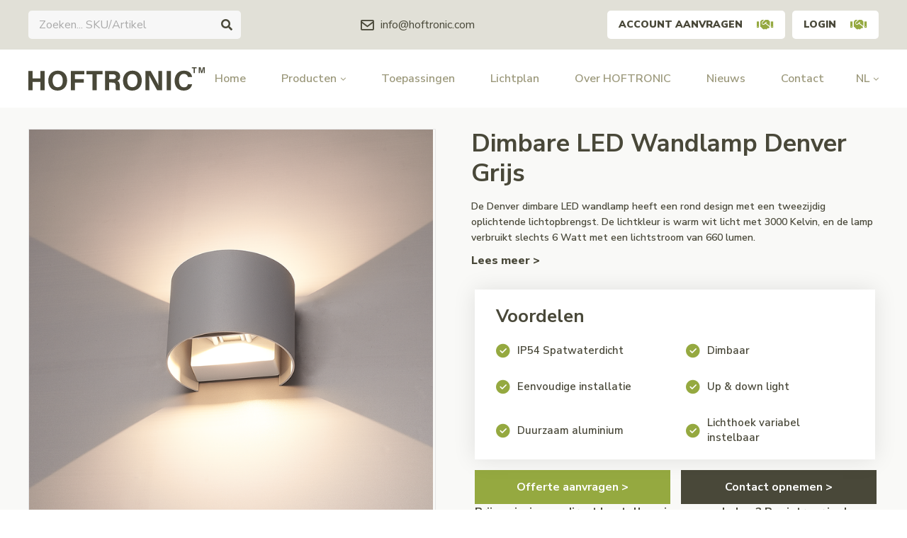

--- FILE ---
content_type: text/html;charset=utf-8
request_url: https://www.hoftronic.com/nl/led-wandlamp-denver-118876427.html
body_size: 21514
content:
<!DOCTYPE html>
<html lang="nl">
  
  <head>
  <!-- Global site tag (gtag.js) - Google Analytics -->
<script async src="https://www.googletagmanager.com/gtag/js?id=G-VDNX6MP9NM"></script>
<script>
  window.dataLayer = window.dataLayer || [];
  function gtag(){dataLayer.push(arguments);}
  gtag('js', new Date());

  gtag('config', 'G-VDNX6MP9NM');
</script>
<!-- Google Tag Manager -->
<script>(function(w,d,s,l,i){w[l]=w[l]||[];w[l].push({'gtm.start':
new Date().getTime(),event:'gtm.js'});var f=d.getElementsByTagName(s)[0],
j=d.createElement(s),dl=l!='dataLayer'?'&l='+l:'';j.async=true;j.src=
'https://www.googletagmanager.com/gtm.js?id='+i+dl;f.parentNode.insertBefore(j,f);
})(window,document,'script','dataLayer','GTM-MLQ5LBC');</script>
<!-- End Google Tag Manager -->
  <!-- Leadinfo tracking code --> <script> (function(l,e,a,d,i,n,f,o){if(!l[i]){l.GlobalLeadinfoNamespace=l.GlobalLeadinfoNamespace||[]; l.GlobalLeadinfoNamespace.push(i);l[i]=function(){(l[i].q=l[i].q||[]).push(arguments)};l[i].t=l[i].t||n; l[i].q=l[i].q||[];o=e.createElement(a);f=e.getElementsByTagName(a)[0];o.async=1;o.src=d;f.parentNode.insertBefore(o,f);} }(window,document,"script","https://cdn.leadinfo.net/ping.js","leadinfo","LI-607073B124751")); </script>

  <meta charset="utf-8"/>
<!-- [START] 'blocks/head.rain' -->
<!--

  (c) 2008-2026 Lightspeed Netherlands B.V.
  http://www.lightspeedhq.com
  Generated: 01-01-2026 @ 08:00:21

-->
<link rel="canonical" href="https://www.hoftronic.com/nl/led-wandlamp-denver-118876427.html"/>
<link rel="alternate" href="https://www.hoftronic.com/nl/index.rss" type="application/rss+xml" title="Nieuwe producten"/>
<meta name="robots" content="noodp,noydir"/>
<meta property="og:url" content="https://www.hoftronic.com/nl/led-wandlamp-denver-118876427.html?source=facebook"/>
<meta property="og:site_name" content="HOFTRONIC LED groothandel"/>
<meta property="og:title" content="Dimbare LED Wandlamp Denver grijs 6W 3000K tweezijdig oplichtend IP54"/>
<meta property="og:description" content="Hoftronic is de verlichtingsfabrikant gespecialiseerd in kwaliteit LED verlichting: Scherpste prijzen, 2-10 jaar garantie en een ruim assortiment aan producten"/>
<meta property="og:image" content="https://cdn.webshopapp.com/shops/308856/files/359076241/hoftronic-dimbare-led-wandlamp-denver-grijs.jpg"/>
<!--[if lt IE 9]>
<script src="https://cdn.webshopapp.com/assets/html5shiv.js?2025-02-20"></script>
<![endif]-->
<!-- [END] 'blocks/head.rain' -->
  <title>Dimbare LED Wandlamp Denver grijs 6W 3000K tweezijdig oplichtend IP54 - HOFTRONIC LED groothandel</title>
    <meta name="description" content="Hoftronic is de verlichtingsfabrikant gespecialiseerd in kwaliteit LED verlichting: Scherpste prijzen, 2-10 jaar garantie en een ruim assortiment aan producten" />
      <meta http-equiv="X-UA-Compatible" content="IE=edge,chrome=1">
  <meta name="viewport" content="width=device-width, initial-scale=1, maximum-scale=1, user-scalable=0"/>
  <meta name="apple-mobile-web-app-capable" content="yes">
  <meta name="apple-mobile-web-app-status-bar-style" content="black">
  <meta property="fb:app_id" content="966242223397117"/>
  <meta name="facebook-domain-verification" content="0ve2f25vfsgciw1b46knd3jtswrisv" />
  
  <link rel="shortcut icon" href="https://cdn.webshopapp.com/shops/308856/themes/174169/v/272085/assets/favicon.ico?20201029143057" type="image/x-icon" />
  <link href="https://fonts.googleapis.com/css2?family=Nunito%20Sans:ital,wght@0,300;0,400;0,500;0,600;0,700;1,400;1,500;1,600;1,700&family=Nunito%20Sans:ital,wght@0,200;0,300;0,400;0,500;0,600;0,700;0,800;0,900;1,200;1,300;1,400;1,500;1,600;1,700;1,800;1,900&display=swap" rel="stylesheet">
  <link rel="stylesheet" href="https://cdn.webshopapp.com/shops/308856/themes/174169/assets/icons-hoftronic.css?2025091615553020201029173255" />
  <link rel="stylesheet" href="https://cdn.webshopapp.com/shops/308856/themes/174169/assets/sm-basis.css?2025091615553020201029173255" />
  <link rel="stylesheet" href="https://cdn.webshopapp.com/assets/gui-2-0.css?2025-02-20" />
  <link rel="stylesheet" href="https://cdn.webshopapp.com/assets/gui-responsive-2-0.css?2025-02-20" />
  <link rel="stylesheet" href="https://cdn.webshopapp.com/shops/308856/themes/174169/assets/settings.css?2025091615553020201029173255" />
  <link rel="stylesheet" href="https://cdn.webshopapp.com/shops/308856/themes/174169/assets/style.css?2025091615553020201029173255" />
  <link rel="stylesheet" href="https://cdn.webshopapp.com/shops/308856/themes/174169/assets/custom.css?2025091615553020201029173255" />
  
  <script src="https://cdn.webshopapp.com/assets/jquery-1-9-1.js?2025-02-20"></script>
  <script src="https://cdn.webshopapp.com/assets/jquery-ui-1-10-1.js?2025-02-20"></script>
  <script src="https://cdn.webshopapp.com/assets/gui.js?2025-02-20"></script>
	<script src="https://cdn.webshopapp.com/assets/gui-responsive-2-0.js?2025-02-20"></script>
  
      

</head>  
  <body><script type="application/ld+json">
[
			{
    "@context": "http://schema.org",
    "@type": "BreadcrumbList",
    "itemListElement":
    [
      {
        "@type": "ListItem",
        "position": 1,
        "item": {
        	"@id": "https://www.hoftronic.com/nl/",
        	"name": "Home"
        }
      },
    	    	{
    		"@type": "ListItem",
     		"position": 2,
     		"item":	{
      		"@id": "https://www.hoftronic.com/nl/led-wandlamp-denver-118876427.html",
      		"name": "Dimbare LED Wandlamp Denver Grijs"
    		}
    	}    	    ]
  }
      
      ,{
    "@context": "http://schema.org",
    "@type": "Product", 
    "name": "HOFTRONIC Dimbare LED Wandlamp Denver Grijs",
    "url": "https://www.hoftronic.com/nl/led-wandlamp-denver-118876427.html",
    "brand": "HOFTRONIC",        "image": "https://cdn.webshopapp.com/shops/308856/files/359076241/300x250x2/hoftronic-dimbare-led-wandlamp-denver-grijs.jpg",    "gtin13": "8720364403430",    "mpn": "441408",    "sku": "4403430",    "offers": {
      "@type": "Offer",
      "price": "24.75",
      "url": "https://www.hoftronic.com/nl/led-wandlamp-denver-118876427.html",
      "priceValidUntil": "2027-01-01",
      "priceCurrency": "EUR"    }
      }
      
    ,{
  "@context": "http://schema.org",
  "@id": "https://www.hoftronic.com/nl/#Organization",
  "@type": "Organization",
  "url": "https://www.hoftronic.com/", 
  "name": "HOFTRONIC LED groothandel",
  "logo": "https://cdn.webshopapp.com/shops/308856/themes/174169/assets/logo.png?2025091615553020201029173255",
  "telephone": "+31853031151",
  "email": ""
    }
  ]
</script><div class="mobile-menu-overlay menu"></div><div class="mobile-menu"><div class="mobile-menu-inner"><div class="login-wrap"><ul class="ul-reset"><li><a href="https://www.hoftronic.com/nl/account/" title="Inloggen"><span class="icon-wrap"><i class="bx bx-user"></i></span>Inloggen</a></li></ul></div><div class="categories-wrap"><ul class="ul-reset main-cats"><li ><div class="cat-inner"><a href="https://www.hoftronic.com/nl/led-panelen/" title="LED Panelen">LED Panelen</a><a href="javascript:;" class="more-cats" title="Toon meer"><i class="fa fa-angle-right"></i></a></div><ul class="ul-reset subs"><li ><div class="cat-inner"><a href="https://www.hoftronic.com/nl/led-panelen/led-panelen-60x60/" title="LED Panelen 60x60">LED Panelen 60x60</a></div></li><li ><div class="cat-inner"><a href="https://www.hoftronic.com/nl/led-panelen/led-panelen-30x120/" title="LED Panelen 30x120">LED Panelen 30x120</a></div></li><li ><div class="cat-inner"><a href="https://www.hoftronic.com/nl/led-panelen/led-panelen-62x62/" title="LED Panelen 62x62">LED Panelen 62x62</a></div></li><li ><div class="cat-inner"><a href="https://www.hoftronic.com/nl/led-panelen/led-paneel-accessoires/" title="LED Paneel Accessoires">LED Paneel Accessoires</a></div></li></ul></li><li ><div class="cat-inner"><a href="https://www.hoftronic.com/nl/led-tl-buizen/" title="LED TL Buizen">LED TL Buizen</a></div></li><li ><div class="cat-inner"><a href="https://www.hoftronic.com/nl/led-breedstralers/" title="LED Breedstralers">LED Breedstralers</a><a href="javascript:;" class="more-cats" title="Toon meer"><i class="fa fa-angle-right"></i></a></div><ul class="ul-reset subs"><li ><div class="cat-inner"><a href="https://www.hoftronic.com/nl/led-breedstralers/led-breedstralers/" title="LED Breedstralers">LED Breedstralers</a></div></li><li ><div class="cat-inner"><a href="https://www.hoftronic.com/nl/led-breedstralers/met-bewegingssensor/" title="Met Bewegingssensor">Met Bewegingssensor</a></div></li><li ><div class="cat-inner"><a href="https://www.hoftronic.com/nl/led-breedstralers/met-schemerschakelaar/" title="Met Schemerschakelaar">Met Schemerschakelaar</a></div></li><li ><div class="cat-inner"><a href="https://www.hoftronic.com/nl/led-breedstralers/led-breedstralers-solar/" title="LED Breedstralers solar">LED Breedstralers solar</a></div></li><li ><div class="cat-inner"><a href="https://www.hoftronic.com/nl/led-breedstralers/led-breedstralers-met-accu/" title="LED Breedstralers met accu">LED Breedstralers met accu</a></div></li><li ><div class="cat-inner"><a href="https://www.hoftronic.com/nl/led-breedstralers/led-breedstralers-accessoires/" title="LED Breedstralers accessoires">LED Breedstralers accessoires</a></div></li></ul></li><li ><div class="cat-inner"><a href="https://www.hoftronic.com/nl/led-high-bays/" title="LED High Bays">LED High Bays</a><a href="javascript:;" class="more-cats" title="Toon meer"><i class="fa fa-angle-right"></i></a></div><ul class="ul-reset subs"><li ><div class="cat-inner"><a href="https://www.hoftronic.com/nl/led-high-bays/led-high-bays/" title="LED High Bays">LED High Bays</a></div></li><li ><div class="cat-inner"><a href="https://www.hoftronic.com/nl/led-high-bays/led-high-bay-accessoires/" title="LED High Bay Accessoires">LED High Bay Accessoires</a></div></li></ul></li><li ><div class="cat-inner"><a href="https://www.hoftronic.com/nl/led-tl-armaturen/" title="LED TL Armaturen">LED TL Armaturen</a><a href="javascript:;" class="more-cats" title="Toon meer"><i class="fa fa-angle-right"></i></a></div><ul class="ul-reset subs"><li ><div class="cat-inner"><a href="https://www.hoftronic.com/nl/led-tl-armaturen/led-batten-inclusief-lichtbron/" title="LED Batten inclusief lichtbron">LED Batten inclusief lichtbron</a></div></li><li ><div class="cat-inner"><a href="https://www.hoftronic.com/nl/led-tl-armaturen/led-tl-armaturen-inclusief-lichtbron/" title="LED TL Armaturen inclusief lichtbron">LED TL Armaturen inclusief lichtbron</a></div></li><li ><div class="cat-inner"><a href="https://www.hoftronic.com/nl/led-tl-armaturen/led-tl-armaturen-exclusief-lichtbron/" title="LED TL Armaturen exclusief lichtbron">LED TL Armaturen exclusief lichtbron</a></div></li><li ><div class="cat-inner"><a href="https://www.hoftronic.com/nl/led-tl-armaturen/led-tl-armaturen-accessoires/" title="LED TL Armaturen accessoires">LED TL Armaturen accessoires</a></div></li></ul></li><li ><div class="cat-inner"><a href="https://www.hoftronic.com/nl/led-bouwlampen/" title="LED Bouwlampen">LED Bouwlampen</a></div></li><li ><div class="cat-inner"><a href="https://www.hoftronic.com/nl/led-tuinverlichting/" title="LED Tuinverlichting">LED Tuinverlichting</a><a href="javascript:;" class="more-cats" title="Toon meer"><i class="fa fa-angle-right"></i></a></div><ul class="ul-reset subs"><li ><div class="cat-inner"><a href="https://www.hoftronic.com/nl/led-tuinverlichting/led-wandlampen/" title="LED Wandlampen">LED Wandlampen</a></div></li><li ><div class="cat-inner"><a href="https://www.hoftronic.com/nl/led-tuinverlichting/led-grondspots/" title="LED Grondspots">LED Grondspots</a></div></li><li ><div class="cat-inner"><a href="https://www.hoftronic.com/nl/led-tuinverlichting/led-prikspots/" title="LED Prikspots">LED Prikspots</a></div></li><li ><div class="cat-inner"><a href="https://www.hoftronic.com/nl/led-tuinverlichting/led-sokkellampen/" title="LED Sokkellampen">LED Sokkellampen</a></div></li><li ><div class="cat-inner"><a href="https://www.hoftronic.com/nl/led-tuinverlichting/led-string-lights/" title="LED String lights">LED String lights</a></div></li></ul></li><li ><div class="cat-inner"><a href="https://www.hoftronic.com/nl/led-straatverlichting/" title="LED Straatverlichting">LED Straatverlichting</a></div></li><li ><div class="cat-inner"><a href="https://www.hoftronic.com/nl/led-inbouwspots/" title="LED Inbouwspots">LED Inbouwspots</a><a href="javascript:;" class="more-cats" title="Toon meer"><i class="fa fa-angle-right"></i></a></div><ul class="ul-reset subs"><li ><div class="cat-inner"><a href="https://www.hoftronic.com/nl/led-inbouwspots/led-inbouwspots/" title="LED Inbouwspots">LED Inbouwspots</a></div></li><li ><div class="cat-inner"><a href="https://www.hoftronic.com/nl/led-inbouwspots/losse-inbouwspot-armaturen/" title="Losse Inbouwspot Armaturen">Losse Inbouwspot Armaturen</a></div></li><li ><div class="cat-inner"><a href="https://www.hoftronic.com/nl/led-inbouwspots/afdekringen-opbouwframes/" title="Afdekringen &amp; opbouwframes">Afdekringen &amp; opbouwframes</a></div></li></ul></li><li ><div class="cat-inner"><a href="https://www.hoftronic.com/nl/led-toebehoren/" title="LED Toebehoren">LED Toebehoren</a><a href="javascript:;" class="more-cats" title="Toon meer"><i class="fa fa-angle-right"></i></a></div><ul class="ul-reset subs"><li ><div class="cat-inner"><a href="https://www.hoftronic.com/nl/led-toebehoren/led-dimmers/" title="LED Dimmers">LED Dimmers</a></div></li><li ><div class="cat-inner"><a href="https://www.hoftronic.com/nl/led-toebehoren/bewegingssensoren/" title="Bewegingssensoren">Bewegingssensoren</a></div></li><li ><div class="cat-inner"><a href="https://www.hoftronic.com/nl/led-toebehoren/schemerschakelaars/" title="Schemerschakelaars">Schemerschakelaars</a></div></li><li ><div class="cat-inner"><a href="https://www.hoftronic.com/nl/led-toebehoren/led-drivers/" title="LED Drivers">LED Drivers</a></div></li><li ><div class="cat-inner"><a href="https://www.hoftronic.com/nl/led-toebehoren/afstandsbedieningen/" title="Afstandsbedieningen">Afstandsbedieningen</a></div></li><li ><div class="cat-inner"><a href="https://www.hoftronic.com/nl/led-toebehoren/installatiekabels/" title="Installatiekabels">Installatiekabels</a></div></li><li ><div class="cat-inner"><a href="https://www.hoftronic.com/nl/led-toebehoren/netsnoeren/" title="Netsnoeren">Netsnoeren</a></div></li><li ><div class="cat-inner"><a href="https://www.hoftronic.com/nl/led-toebehoren/kabelverbinders/" title="Kabelverbinders">Kabelverbinders</a></div></li><li ><div class="cat-inner"><a href="https://www.hoftronic.com/nl/led-toebehoren/gatenzagen/" title="Gatenzagen">Gatenzagen</a></div></li></ul></li><li ><div class="cat-inner"><a href="https://www.hoftronic.com/nl/led-lampen/" title="LED Lampen">LED Lampen</a><a href="javascript:;" class="more-cats" title="Toon meer"><i class="fa fa-angle-right"></i></a></div><ul class="ul-reset subs"><li ><div class="cat-inner"><a href="https://www.hoftronic.com/nl/led-lampen/led-lampen/" title="LED Lampen">LED Lampen</a></div></li><li ><div class="cat-inner"><a href="https://www.hoftronic.com/nl/led-lampen/smart-led-lampen/" title="SMART LED Lampen">SMART LED Lampen</a></div></li></ul></li><li ><div class="cat-inner"><a href="https://www.hoftronic.com/nl/led-opbouwverlichting/" title="LED Opbouwverlichting">LED Opbouwverlichting</a><a href="javascript:;" class="more-cats" title="Toon meer"><i class="fa fa-angle-right"></i></a></div><ul class="ul-reset subs"><li ><div class="cat-inner"><a href="https://www.hoftronic.com/nl/led-opbouwverlichting/led-opbouwverlichting/" title="LED Opbouwverlichting">LED Opbouwverlichting</a></div></li><li ><div class="cat-inner"><a href="https://www.hoftronic.com/nl/led-opbouwverlichting/led-opbouwspots/" title="LED Opbouwspots">LED Opbouwspots</a></div></li><li ><div class="cat-inner"><a href="https://www.hoftronic.com/nl/led-opbouwverlichting/verwisselbare-afdekringen/" title="Verwisselbare afdekringen">Verwisselbare afdekringen</a></div></li></ul></li><li ><div class="cat-inner"><a href="https://www.hoftronic.com/nl/led-strips/" title="LED Strips">LED Strips</a><a href="javascript:;" class="more-cats" title="Toon meer"><i class="fa fa-angle-right"></i></a></div><ul class="ul-reset subs"><li ><div class="cat-inner"><a href="https://www.hoftronic.com/nl/led-strips/led-strips/" title="LED Strips">LED Strips</a></div></li><li ><div class="cat-inner"><a href="https://www.hoftronic.com/nl/led-strips/led-strips-accessoires/" title="LED Strips accessoires">LED Strips accessoires</a></div></li></ul></li><li ><div class="cat-inner"><a href="https://www.hoftronic.com/nl/led-plafondlampen/" title="LED Plafondlampen">LED Plafondlampen</a><a href="javascript:;" class="more-cats" title="Toon meer"><i class="fa fa-angle-right"></i></a></div><ul class="ul-reset subs"><li ><div class="cat-inner"><a href="https://www.hoftronic.com/nl/led-plafondlampen/led-plafondlampen/" title="LED Plafondlampen">LED Plafondlampen</a></div></li><li ><div class="cat-inner"><a href="https://www.hoftronic.com/nl/led-plafondlampen/led-plafondspots/" title="LED Plafondspots">LED Plafondspots</a></div></li><li ><div class="cat-inner"><a href="https://www.hoftronic.com/nl/led-plafondlampen/led-plafondlampen-accessoires/" title="LED Plafondlampen accessoires">LED Plafondlampen accessoires</a></div></li></ul></li><li ><div class="cat-inner"><a href="https://www.hoftronic.com/nl/led-veranda-verlichting/" title="LED Veranda verlichting">LED Veranda verlichting</a><a href="javascript:;" class="more-cats" title="Toon meer"><i class="fa fa-angle-right"></i></a></div><ul class="ul-reset subs"><li ><div class="cat-inner"><a href="https://www.hoftronic.com/nl/led-veranda-verlichting/dimbare-led-veranda-verlichting/" title="Dimbare LED veranda verlichting">Dimbare LED veranda verlichting</a></div></li><li ><div class="cat-inner"><a href="https://www.hoftronic.com/nl/led-veranda-verlichting/niet-dimbare-led-veranda-verlichting/" title="Niet-dimbare LED veranda verlichting">Niet-dimbare LED veranda verlichting</a></div></li><li ><div class="cat-inner"><a href="https://www.hoftronic.com/nl/led-veranda-verlichting/led-veranda-verlichting-accessoires/" title="LED Veranda verlichting accessoires">LED Veranda verlichting accessoires</a></div></li><li ><div class="cat-inner"><a href="https://www.hoftronic.com/nl/led-veranda-verlichting/losse-led-veranda-spots/" title="Losse LED veranda spots">Losse LED veranda spots</a></div></li></ul></li><li ><div class="cat-inner"><a href="https://www.hoftronic.com/nl/led-muggenlampen/" title="LED Muggenlampen">LED Muggenlampen</a></div></li><li ><div class="cat-inner"><a href="https://www.hoftronic.com/nl/smart-home/" title="Smart Home">Smart Home</a><a href="javascript:;" class="more-cats" title="Toon meer"><i class="fa fa-angle-right"></i></a></div><ul class="ul-reset subs"><li ><div class="cat-inner"><a href="https://www.hoftronic.com/nl/smart-home/smart-lampen/" title="Smart Lampen">Smart Lampen</a></div></li><li ><div class="cat-inner"><a href="https://www.hoftronic.com/nl/smart-home/smart-led-inbouwspots/" title="Smart LED Inbouwspots">Smart LED Inbouwspots</a></div></li><li ><div class="cat-inner"><a href="https://www.hoftronic.com/nl/smart-home/smart-led-opbouwverlichting/" title="Smart LED Opbouwverlichting">Smart LED Opbouwverlichting</a></div></li><li ><div class="cat-inner"><a href="https://www.hoftronic.com/nl/smart-home/smart-led-wandlampen/" title="Smart LED Wandlampen">Smart LED Wandlampen</a></div></li><li ><div class="cat-inner"><a href="https://www.hoftronic.com/nl/smart-home/smart-led-prikspots/" title="Smart LED Prikspots">Smart LED Prikspots</a></div></li><li ><div class="cat-inner"><a href="https://www.hoftronic.com/nl/smart-home/smart-led-grondspots/" title="Smart LED Grondspots">Smart LED Grondspots</a></div></li><li ><div class="cat-inner"><a href="https://www.hoftronic.com/nl/smart-home/smart-led-strips/" title="Smart LED Strips">Smart LED Strips</a></div></li><li ><div class="cat-inner"><a href="https://www.hoftronic.com/nl/smart-home/smart-led-solarlamp/" title="Smart LED Solarlamp">Smart LED Solarlamp</a></div></li><li ><div class="cat-inner"><a href="https://www.hoftronic.com/nl/smart-home/smart-stekker/" title="Smart Stekker">Smart Stekker</a></div></li></ul></li><li ><div class="cat-inner"><a href="https://www.hoftronic.com/nl/custom-producten/" title="Custom producten">Custom producten</a></div></li><li ><div class="cat-inner"><a href="https://www.hoftronic.com/nl/alle-led-verlichting/" title="Alle LED verlichting">Alle LED verlichting</a></div></li><li class="active"><div class="cat-inner"><a href="/service/toepassingen" title="Toepassingsgebieden">Toepassingen</a></div></li><li ><div class="cat-inner"><a href="https://www.hoftronic.com/nl/blogs/actueel/" title="Actueel">Actueel</a></div></li><li ><div class="cat-inner"><a href="https://www.hoftronic.com/nl/brands/" title="Merken">Merken</a></div></li></ul></div><div class="shop-settings-wrap"><ul class="ul-reset shop-settings"><li><div class="inner"><a href="javascript:;" title="Nederlands" class="more-cats"><span class="cur-option"><span class="flag"><img src="https://cdn.webshopapp.com/shops/308856/themes/174169/assets/flag-nl.svg?2025091615553020201029173255" alt="Nederlands"></span>Nederlands
              </span><span><i class="fa fa-angle-right"></i></span></a></div><ul class="ul-reset subs"><li ><a href="https://www.hoftronic.com/en/" title="English"><span class="flag"><img src="https://cdn.webshopapp.com/shops/308856/themes/174169/assets/flag-en.svg?2025091615553020201029173255" alt="English"></span>English</a></li></ul></li></ul></div></div></div><header id="header"><div class="topbar body-wrap"><div class="container"><div class="inner relative"><div class="search-bar desktop"><form action="https://www.hoftronic.com/nl/collection/" method="get" id="formSearch"  class="search-form desktop"  data-search-type="desktop"><div class="relative search-wrap"><input type="text" name="search" autocomplete="off"  value="" placeholder="Zoeken... SKU/Artikel" class="standard-input" data-input="desktop"/><span onclick="$(this).closest('form').submit();" title="Zoeken" class="i-wrap i-wrap-search"><i class="icon icon-search"></i></span><span onclick="$(this).closest('form').find('input').val('').trigger('keyup');" class="i-wrap i-wrap-hide hidden close"><i class="bx bx-x"></i></span></div></form><div class="search-autocomplete" data-search-type="desktop"><div class="box"><div class="inner-wrap"><div class="results"><div class="feat-categories hidden"><div class="subtitle title-font">Categorieën</div><div class="cats"><ul class="ul-reset"></ul></div></div><div class="search-products hidden"><div class="subtitle title-font">Producten</div><div class="products-livesearch"><ul class="ul-reset"></ul></div></div><div class="notfound">Geen zoekresultaten gevonden...</div></div></div><div class="close-box visible-xs"><span onclick="$('#header .search-bar form .i-wrap.close').trigger('click');" class="i-wrap i-wrap-hide"><i class="bx bx-x"></i></span></div></div></div></div><ul class="contact-info ul-reset"><li><a href="/cdn-cgi/l/email-protection#670e090108270f0801131508090e044904080a" title="E-mail"><i class="bx bx-envelope"></i><span><span class="__cf_email__" data-cfemail="442d2a222b042c2b2230362b2a2d276a272b29">[email&#160;protected]</span></span></a></li></ul><div class="header-btns"><a class="btn btn-white b2b-btn" href="https://www.hoftronic.com/nl/account/register/" title="Account aanvragen">Account aanvragen<i style="color:#95A940;" class="icon icon-handshake"></i></a><a class="btn btn-white b2b-btn last" href="https://www.hoftronic.com/nl/account/login/" title="Login">Login<i style="color:#95A940;" class="icon icon-handshake"></i></a></div></div></div></div><div class="main-header body-wrap relative"><div class="container"><div class="inner"><div class="header-col logo-col"><div class="logo"><a href="https://www.hoftronic.com/nl/" title="HOFTRONIC LED groothandel logo"><img src="https://cdn.webshopapp.com/shops/308856/files/339545213/logo.svg" alt="HOFTRONIC LED groothandel logo" title="HOFTRONIC LED groothandel logo"></a></div></div><div class="header-col menu-col hidden-lg"><a href="javascript:;" class="open-menu" title="Open menu"><i class="icon icon-hamburger"></i></a></div><style>
  #header > div.main-header.body-wrap.relative > div > div > div.header-col.nav-col.hidden-md.hidden-sm.hidden-xs > ul > li:nth-child(3) {
   display:none; 
  }
#header > div.main-header.body-wrap.relative > div > div > div.header-col.nav-col.hidden-md.hidden-sm.hidden-xs > ul > li:nth-child(4) {
   display:none; 
  }
        </style><div class="header-col nav-col hidden-md hidden-sm hidden-xs"><ul class="main-menu ul-reset"><li class=""><a href="https://www.hoftronic.com/nl/" title="Home">Home</a></li><li class=" has-subs"><a href="#" title="Producten">Producten<i class="fa fa-angle-down"></i></a><div class="subnav"><div class="container"><div class="subnav-inner"><ul class="cats ul-reset"><li ><a href="https://www.hoftronic.com/nl/led-panelen/" title="LED Panelen" data-title="<strong>LED</strong>  Panelen
" data-img="https://cdn.webshopapp.com/shops/308856/files/358397313/80x80x2/led-panelen.jpg" data-description="LED panelen hebben een hoge lichtopbrengst tegen een laag stroomverbruik en lage onderhoudskosten. Uiterst geschikt voor kantoren, ziekenhuizen, supermarkten en klaslokalen."><div class="image-wrap"><img class="lazy" src="https://cdn.webshopapp.com/shops/308856/themes/174169/assets/blank.gif?2025091615553020201029173255" data-src="https://cdn.webshopapp.com/shops/308856/files/358397313/60x60x2/led-panelen.jpg" data-srcset="https://cdn.webshopapp.com/shops/308856/files/358397313/60x60x2/led-panelen.jpg 1x" alt="LED Panelen" title="LED Panelen" /></div><div class="title title-font"><strong>LED</strong>  Panelen
</div></a></li><li ><a href="https://www.hoftronic.com/nl/led-tl-buizen/" title="LED TL Buizen" data-title="<strong>LED</strong>  TL Buizen
" data-img="https://cdn.webshopapp.com/shops/308856/files/356553105/80x80x2/led-tl-buizen.jpg" data-description="LED TL buizen zijn 1-op-1 vervangbaar, zeer duurzaam en energiezuinig, en worden veel gebruikt in huis of in professionele omgevingen als scholen, kantoren, wekplaatsen en magazijnen.<br />
"><div class="image-wrap"><img class="lazy" src="https://cdn.webshopapp.com/shops/308856/themes/174169/assets/blank.gif?2025091615553020201029173255" data-src="https://cdn.webshopapp.com/shops/308856/files/356553105/60x60x2/led-tl-buizen.jpg" data-srcset="https://cdn.webshopapp.com/shops/308856/files/356553105/60x60x2/led-tl-buizen.jpg 1x" alt="LED TL Buizen" title="LED TL Buizen" /></div><div class="title title-font"><strong>LED</strong>  TL Buizen
</div></a></li><li ><a href="https://www.hoftronic.com/nl/led-breedstralers/" title="LED Breedstralers" data-title="<strong>LED</strong>  Breedstralers
" data-img="https://cdn.webshopapp.com/shops/308856/files/339620140/80x80x2/led-breedstralers.jpg" data-description="LED breedstralers hebben een hoge lichtopbrengst en zijn ideaal voor het verlichten van grote oppervlaktes als de achtertuin, parkeerplaatsen, kantoorpanden of bouwterreinen."><div class="image-wrap"><img class="lazy" src="https://cdn.webshopapp.com/shops/308856/themes/174169/assets/blank.gif?2025091615553020201029173255" data-src="https://cdn.webshopapp.com/shops/308856/files/339620140/60x60x2/led-breedstralers.jpg" data-srcset="https://cdn.webshopapp.com/shops/308856/files/339620140/60x60x2/led-breedstralers.jpg 1x" alt="LED Breedstralers" title="LED Breedstralers" /></div><div class="title title-font"><strong>LED</strong>  Breedstralers
</div></a></li><li ><a href="https://www.hoftronic.com/nl/led-high-bays/" title="LED High Bays" data-title="<strong>LED</strong>  High Bays
" data-img="https://cdn.webshopapp.com/shops/308856/files/339620293/80x80x2/led-high-bays.jpg" data-description="LED High Bays worden toegepast in grote ruimtes met hoge plafonds, waar een hoge lichtopbrengst gewenst is. Denk aan magazijnen, loodsen, productiehallen, fabriekshallen en sportaccommodaties."><div class="image-wrap"><img class="lazy" src="https://cdn.webshopapp.com/shops/308856/themes/174169/assets/blank.gif?2025091615553020201029173255" data-src="https://cdn.webshopapp.com/shops/308856/files/339620293/60x60x2/led-high-bays.jpg" data-srcset="https://cdn.webshopapp.com/shops/308856/files/339620293/60x60x2/led-high-bays.jpg 1x" alt="LED High Bays" title="LED High Bays" /></div><div class="title title-font"><strong>LED</strong>  High Bays
</div></a></li><li ><a href="https://www.hoftronic.com/nl/led-tl-armaturen/" title="LED TL Armaturen" data-title="<strong>LED</strong>  TL Armaturen
" data-img="https://cdn.webshopapp.com/shops/308856/files/359655568/80x80x2/led-tl-armaturen.jpg" data-description="Er zijn twee categorieën TL armaturen eentje waarin de LED&#039;s reeds vast in het armatuur zitten en eentje waarbij men verwisselbare LED TL buizen in het armatuur plaats. Beide zijn uitermate geschikt voor ruimtes waar veel licht gewenst is."><div class="image-wrap"><img class="lazy" src="https://cdn.webshopapp.com/shops/308856/themes/174169/assets/blank.gif?2025091615553020201029173255" data-src="https://cdn.webshopapp.com/shops/308856/files/359655568/60x60x2/led-tl-armaturen.jpg" data-srcset="https://cdn.webshopapp.com/shops/308856/files/359655568/60x60x2/led-tl-armaturen.jpg 1x" alt="LED TL Armaturen" title="LED TL Armaturen" /></div><div class="title title-font"><strong>LED</strong>  TL Armaturen
</div></a></li><li ><a href="https://www.hoftronic.com/nl/led-bouwlampen/" title="LED Bouwlampen" data-title="<strong>LED</strong>  Bouwlampen
" data-img="https://cdn.webshopapp.com/shops/308856/files/359268182/80x80x2/led-bouwlampen.jpg" data-description="LED bouwlampen met accu voor nog zuiniger en veel lichtopbrengst. Deze bouwlamp is ideaal toe te passen wegens de lange accuduur van 12 uur en de hoge lichtopbrengst tot 20.000 Lumen."><div class="image-wrap"><img class="lazy" src="https://cdn.webshopapp.com/shops/308856/themes/174169/assets/blank.gif?2025091615553020201029173255" data-src="https://cdn.webshopapp.com/shops/308856/files/359268182/60x60x2/led-bouwlampen.jpg" data-srcset="https://cdn.webshopapp.com/shops/308856/files/359268182/60x60x2/led-bouwlampen.jpg 1x" alt="LED Bouwlampen" title="LED Bouwlampen" /></div><div class="title title-font"><strong>LED</strong>  Bouwlampen
</div></a></li><li ><a href="https://www.hoftronic.com/nl/led-tuinverlichting/" title="LED Tuinverlichting" data-title="<strong>LED</strong>  Tuinverlichting
" data-img="https://cdn.webshopapp.com/shops/308856/files/356552168/80x80x2/led-tuinverlichting.jpg" data-description="Met LED tuinverlichting kun je objecten in de tuin verlichten als bomen, struiken, en paden, maar ook de huisgevel en kantoorgevel bijlichten. Zeer geschikt als sfeerverlichting."><div class="image-wrap"><img class="lazy" src="https://cdn.webshopapp.com/shops/308856/themes/174169/assets/blank.gif?2025091615553020201029173255" data-src="https://cdn.webshopapp.com/shops/308856/files/356552168/60x60x2/led-tuinverlichting.jpg" data-srcset="https://cdn.webshopapp.com/shops/308856/files/356552168/60x60x2/led-tuinverlichting.jpg 1x" alt="LED Tuinverlichting" title="LED Tuinverlichting" /></div><div class="title title-font"><strong>LED</strong>  Tuinverlichting
</div></a></li><li ><a href="https://www.hoftronic.com/nl/led-straatverlichting/" title="LED Straatverlichting" data-title="<strong>LED</strong>  Straatverlichting
" data-img="https://cdn.webshopapp.com/shops/308856/files/356553790/80x80x2/led-straatverlichting.jpg" data-description="LED straatverlichting is uitermate geschikt om parkeerplaatsen en buitenterreinen te voorzien van voldoende licht, dit bevorderd de veiligheid en is geschikt als inbraakpreventie."><div class="image-wrap"><img class="lazy" src="https://cdn.webshopapp.com/shops/308856/themes/174169/assets/blank.gif?2025091615553020201029173255" data-src="https://cdn.webshopapp.com/shops/308856/files/356553790/60x60x2/led-straatverlichting.jpg" data-srcset="https://cdn.webshopapp.com/shops/308856/files/356553790/60x60x2/led-straatverlichting.jpg 1x" alt="LED Straatverlichting" title="LED Straatverlichting" /></div><div class="title title-font"><strong>LED</strong>  Straatverlichting
</div></a></li><li ><a href="https://www.hoftronic.com/nl/led-inbouwspots/" title="LED Inbouwspots" data-title="<strong>LED</strong>  Inbouwspots
" data-img="https://cdn.webshopapp.com/shops/308856/files/356553008/80x80x2/led-inbouwspots.jpg" data-description="LED inbouwspots worden gebruikt als algemene verlichting of sfeerverlichting in huis, kantoorgebouwen, hotels en in de horeca. Ze zijn energiezuinig, duurzaam en kostenbesparend."><div class="image-wrap"><img class="lazy" src="https://cdn.webshopapp.com/shops/308856/themes/174169/assets/blank.gif?2025091615553020201029173255" data-src="https://cdn.webshopapp.com/shops/308856/files/356553008/60x60x2/led-inbouwspots.jpg" data-srcset="https://cdn.webshopapp.com/shops/308856/files/356553008/60x60x2/led-inbouwspots.jpg 1x" alt="LED Inbouwspots" title="LED Inbouwspots" /></div><div class="title title-font"><strong>LED</strong>  Inbouwspots
</div></a></li><li ><a href="https://www.hoftronic.com/nl/led-toebehoren/" title="LED Toebehoren" data-title="<strong>LED</strong>  Toebehoren
" data-img="https://cdn.webshopapp.com/shops/308856/files/359198171/80x80x2/led-toebehoren.jpg" data-description="Onmisbare producten om LED verlichting aan te sluiten en te installeren. Van Sensoren tot afdekringen, van kabels tot afstandsbedieningen en van gatenzagen tot transformatoren."><div class="image-wrap"><img class="lazy" src="https://cdn.webshopapp.com/shops/308856/themes/174169/assets/blank.gif?2025091615553020201029173255" data-src="https://cdn.webshopapp.com/shops/308856/files/359198171/60x60x2/led-toebehoren.jpg" data-srcset="https://cdn.webshopapp.com/shops/308856/files/359198171/60x60x2/led-toebehoren.jpg 1x" alt="LED Toebehoren" title="LED Toebehoren" /></div><div class="title title-font"><strong>LED</strong>  Toebehoren
</div></a></li><li ><a href="https://www.hoftronic.com/nl/led-lampen/" title="LED Lampen" data-title="<strong>LED</strong>  Lampen
" data-img="https://cdn.webshopapp.com/shops/308856/files/362067691/80x80x2/led-lampen.jpg" data-description="Energiezuinige LED lampen zijn niet meer weg te denken. Het is goed voor de portemonnee en  voor het milieu, wacht daarom niet langer met de aanschaf van energiezuinige LED lampen en stap direct over op LED. "><div class="image-wrap"><img class="lazy" src="https://cdn.webshopapp.com/shops/308856/themes/174169/assets/blank.gif?2025091615553020201029173255" data-src="https://cdn.webshopapp.com/shops/308856/files/362067691/60x60x2/led-lampen.jpg" data-srcset="https://cdn.webshopapp.com/shops/308856/files/362067691/60x60x2/led-lampen.jpg 1x" alt="LED Lampen" title="LED Lampen" /></div><div class="title title-font"><strong>LED</strong>  Lampen
</div></a></li><li ><a href="https://www.hoftronic.com/nl/led-opbouwverlichting/" title="LED Opbouwverlichting" data-title="<strong>LED</strong>  Opbouwverlichting
" data-img="https://cdn.webshopapp.com/shops/308856/files/359655812/80x80x2/led-opbouwverlichting.jpg" data-description="Met LED opbouwverlichting creëer je in een handomdraai de juiste sfeer.  Wil je juist een object aanlichten kies dan voor een richtbare opbouwverlichting we hebben ze in vele maten, kleuren en uitvoeringen."><div class="image-wrap"><img class="lazy" src="https://cdn.webshopapp.com/shops/308856/themes/174169/assets/blank.gif?2025091615553020201029173255" data-src="https://cdn.webshopapp.com/shops/308856/files/359655812/60x60x2/led-opbouwverlichting.jpg" data-srcset="https://cdn.webshopapp.com/shops/308856/files/359655812/60x60x2/led-opbouwverlichting.jpg 1x" alt="LED Opbouwverlichting" title="LED Opbouwverlichting" /></div><div class="title title-font"><strong>LED</strong>  Opbouwverlichting
</div></a></li><li ><a href="https://www.hoftronic.com/nl/led-strips/" title="LED Strips" data-title="<strong>LED</strong>  Strips
" data-img="https://cdn.webshopapp.com/shops/308856/files/359106295/80x80x2/led-strips.jpg" data-description="Met LED strips creëer je een geweldige sfeer. LED strips zijn er in verschillende keuren van warm wit, neutraal wit of daglicht wit. Met onze RGBWW LED strips heb je 16 miljoen kleuren in je hand en bedienen je via de smartphone of voice."><div class="image-wrap"><img class="lazy" src="https://cdn.webshopapp.com/shops/308856/themes/174169/assets/blank.gif?2025091615553020201029173255" data-src="https://cdn.webshopapp.com/shops/308856/files/359106295/60x60x2/led-strips.jpg" data-srcset="https://cdn.webshopapp.com/shops/308856/files/359106295/60x60x2/led-strips.jpg 1x" alt="LED Strips" title="LED Strips" /></div><div class="title title-font"><strong>LED</strong>  Strips
</div></a></li><li ><a href="https://www.hoftronic.com/nl/led-plafondlampen/" title="LED Plafondlampen" data-title="<strong>LED</strong>  Plafondlampen
" data-img="https://cdn.webshopapp.com/shops/308856/files/358399397/80x80x2/led-plafondlampen.jpg" data-description="Wil men een object aanlichten? Of liever indirecte verlichting? Met LED plafondlampen hebben we voor iedere situatie wel een geschikte plafondlamp, zo zijn er plafondlampen met bewegingssensor, verstelbaar in lichtkleuren of zelfs met noodstroom accu.   "><div class="image-wrap"><img class="lazy" src="https://cdn.webshopapp.com/shops/308856/themes/174169/assets/blank.gif?2025091615553020201029173255" data-src="https://cdn.webshopapp.com/shops/308856/files/358399397/60x60x2/led-plafondlampen.jpg" data-srcset="https://cdn.webshopapp.com/shops/308856/files/358399397/60x60x2/led-plafondlampen.jpg 1x" alt="LED Plafondlampen" title="LED Plafondlampen" /></div><div class="title title-font"><strong>LED</strong>  Plafondlampen
</div></a></li><li ><a href="https://www.hoftronic.com/nl/led-veranda-verlichting/" title="LED Veranda verlichting" data-title="<strong>LED</strong>  Veranda verlichting
" data-img="https://cdn.webshopapp.com/shops/308856/files/356551994/80x80x2/led-veranda-verlichting.jpg" data-description="Juiste LED veranda verlichting is een absolute must have wanneer men &#039;s avonds na het werk heerlijk buiten wilt genieten onder de veranda of je afdak, een goed boek wilt lezen of met een glas wijn tot in de late uurtjes geniet. "><div class="image-wrap"><img class="lazy" src="https://cdn.webshopapp.com/shops/308856/themes/174169/assets/blank.gif?2025091615553020201029173255" data-src="https://cdn.webshopapp.com/shops/308856/files/356551994/60x60x2/led-veranda-verlichting.jpg" data-srcset="https://cdn.webshopapp.com/shops/308856/files/356551994/60x60x2/led-veranda-verlichting.jpg 1x" alt="LED Veranda verlichting" title="LED Veranda verlichting" /></div><div class="title title-font"><strong>LED</strong>  Veranda verlichting
</div></a></li><li ><a href="https://www.hoftronic.com/nl/led-muggenlampen/" title="LED Muggenlampen" data-title="<strong>LED</strong>  Muggenlampen
" data-img="https://cdn.webshopapp.com/shops/308856/files/409767327/80x80x2/led-muggenlampen.jpg" data-description="Muggenlampen zijn ideaal voor elk seizoen met allerlei toepassingen.  Geen last meer krijgen van muggen, vliegen en andere insecten? Wij bieden de oplossing bij HOFTRONIC."><div class="image-wrap"><img class="lazy" src="https://cdn.webshopapp.com/shops/308856/themes/174169/assets/blank.gif?2025091615553020201029173255" data-src="https://cdn.webshopapp.com/shops/308856/files/409767327/60x60x2/led-muggenlampen.jpg" data-srcset="https://cdn.webshopapp.com/shops/308856/files/409767327/60x60x2/led-muggenlampen.jpg 1x" alt="LED Muggenlampen" title="LED Muggenlampen" /></div><div class="title title-font"><strong>LED</strong>  Muggenlampen
</div></a></li><li ><a href="https://www.hoftronic.com/nl/smart-home/" title="Smart Home" data-title="<strong>Smart</strong>  Home
" data-img="https://cdn.webshopapp.com/shops/308856/files/359106649/80x80x2/smart-home.jpg" data-description="Smart verlichting is energiezuinig welke je met de App via je smartphone kunt bedienen en tevens ook via voice bedient. Een feestje gepland? Laat je dan helemaal gaan je hebt 16 miljoen kleuren tot je beschikking."><div class="image-wrap"><img class="lazy" src="https://cdn.webshopapp.com/shops/308856/themes/174169/assets/blank.gif?2025091615553020201029173255" data-src="https://cdn.webshopapp.com/shops/308856/files/359106649/60x60x2/smart-home.jpg" data-srcset="https://cdn.webshopapp.com/shops/308856/files/359106649/60x60x2/smart-home.jpg 1x" alt="Smart Home" title="Smart Home" /></div><div class="title title-font"><strong>Smart</strong>  Home
</div></a></li><li ><a href="https://www.hoftronic.com/nl/custom-producten/" title="Custom producten" data-title="<strong>Custom</strong>  producten
" data-img="https://cdn.webshopapp.com/shops/308856/files/359373297/80x80x2/custom-producten.jpg" data-description="Niet in ons assortiment gevonden wat je zoekt, of heb je LED verlichting met andere specificaties nodig? Ons Research &amp; Development team en productspecialisten kijken graag mee naar de mogelijkheden!"><div class="image-wrap"><img class="lazy" src="https://cdn.webshopapp.com/shops/308856/themes/174169/assets/blank.gif?2025091615553020201029173255" data-src="https://cdn.webshopapp.com/shops/308856/files/359373297/60x60x2/custom-producten.jpg" data-srcset="https://cdn.webshopapp.com/shops/308856/files/359373297/60x60x2/custom-producten.jpg 1x" alt="Custom producten" title="Custom producten" /></div><div class="title title-font"><strong>Custom</strong>  producten
</div></a></li><li ><a href="https://www.hoftronic.com/nl/alle-led-verlichting/" title="Alle LED verlichting" data-title="<strong>Alle</strong>  LED verlichting
" data-img="https://cdn.webshopapp.com/shops/308856/files/366131898/80x80x2/alle-led-verlichting.jpg" data-description=""><div class="image-wrap"><img class="lazy" src="https://cdn.webshopapp.com/shops/308856/themes/174169/assets/blank.gif?2025091615553020201029173255" data-src="https://cdn.webshopapp.com/shops/308856/files/366131898/60x60x2/alle-led-verlichting.jpg" data-srcset="https://cdn.webshopapp.com/shops/308856/files/366131898/60x60x2/alle-led-verlichting.jpg 1x" alt="Alle LED verlichting" title="Alle LED verlichting" /></div><div class="title title-font"><strong>Alle</strong>  LED verlichting
</div></a></li></ul><div class="cat-info hidden-md hidden-sm hidden-xs"><div class="top-wrap"><div class="image-wrap"><img src="https://cdn.webshopapp.com/shops/308856/files/358397313/80x80x2/led-panelen.jpg" alt="LED Panelen" title="LED Panelen" /></div><div class="title title-font"><strong>LED</strong>  Panelen
</div></div><div class="description">LED panelen hebben een hoge lichtopbrengst tegen een laag stroomverbruik en lage onderhoudskosten. Uiterst geschikt voor kantoren, ziekenhuizen, supermarkten en klaslokalen.</div></div></div></div></div></li><li class=""><a href="https://www.hoftronic.com/nl/service/about/" title="Over HOFTRONIC">Over HOFTRONIC</a></li><li class=""><a href="https://www.hoftronic.com/nl/service/" title="Contact">Contact</a></li><li class=""><a href="https://www.hoftronic.com/nl/service/toepassingen/" title="toepassingen">Toepassingen</a></li><li class=""><a href="/lichtplan/" title="Lichtplan">Lichtplan</a></li><li class=""><a href="/service/about/" title="toepassingen">Over HOFTRONIC</a></li><li class=""><a href="https://www.hoftronic.com/nl/blogs/actueel/" title="Nieuws">Nieuws</a></li><li class=""><a href=" /service/" title="Contact">Contact</a></li><li class="languages"><div class="cur-lang">NL<i class="fa fa-angle-down"></i></div><ul class="languages-wrap ul-reset"><li><a href="https://www.hoftronic.com/en/go/product/118876427" title="English">EN</a></li></ul></li></ul></div></div></div></div></header><main><div class="main-content body-wrap"><div class="hidden"><div class="messages"></div></div><div class="message-wrap live-message"><div class="message"><div class="icon info"><i class="fa fa-info"></i></div><div class="text"><ul><li></li></ul></div></div></div><div id="productpage"><div class="product-detail"><div class="container"><div class="inner"><div class="product-title-wrap detail-col hidden-sm hidden-md hidden-lg"><h1 class="product-title title-font">Dimbare LED Wandlamp Denver Grijs</h1></div><div class="product-images detail-col"><div class="productpage-slider-outer slider-loading relative"><div class="productpage-slider owl-carousel owl-theme"><a href="https://cdn.webshopapp.com/shops/308856/files/359076241/hoftronic-dimbare-led-wandlamp-denver-grijs.jpg" data-fancybox="group"><div class="image-wrap" data-index="0"><img src="https://cdn.webshopapp.com/shops/308856/files/359076241/700x700x2/hoftronic-dimbare-led-wandlamp-denver-grijs.jpg" alt="HOFTRONIC Dimbare LED Wandlamp Denver Grijs" title="Dimbare LED Wandlamp Denver Grijs"></div></a></div></div><div class="thumbs"><div class="thumb active" data-index="0"><div class="image-wrap"><img src="https://cdn.webshopapp.com/shops/308856/files/359076241/150x150x2/hoftronic-dimbare-led-wandlamp-denver-grijs.jpg" alt="HOFTRONIC Dimbare LED Wandlamp Denver Grijs" title="Dimbare LED Wandlamp Denver Grijs"></div></div></div></div><div class="product-info detail-col"><h1 class="product-title title-font hidden-xs">Dimbare LED Wandlamp Denver Grijs</h1><div class="description"><div class="line-height general-content"><p>De Denver dimbare LED wandlamp heeft een rond design met een tweezijdig oplichtende lichtopbrengst. De lichtkleur is warm wit licht met 3000 Kelvin, en de lamp verbruikt slechts 6 Watt met een lichtstroom van 660 lumen.</p></div><a class="readmore" href="javascript:;" data-scroll="#productContent" title="Lees meer">Lees meer ></a></div><div class="downloads-usp-block"><div class="container"><div class="inner"><div class="usp-col col"><div class="title title-font">Voordelen</div><ul class="usp-wrap ul-reset"><li><i class="icon icon-check-circle"></i>IP54 Spatwaterdicht</li><li><i class="icon icon-check-circle"></i>Dimbaar</li><li><i class="icon icon-check-circle"></i>Eenvoudige installatie</li><li><i class="icon icon-check-circle"></i>Up &amp; down light</li><li><i class="icon icon-check-circle"></i>Duurzaam aluminium</li><li><i class="icon icon-check-circle"></i>Lichthoek variabel instelbaar</li></ul></div></div></div></div><div class="downloads-col col"><style>
             .button-product {
               margin-top:40px; 
               background-color:#95A940;
               padding:13px; color:white;
               float:left;
               width:48%;
               text-align:center;
               font-weight:700;
             }
              .button-product-2 {
               margin-top:40px; 
               margin-left:5px;
               background-color:#494839;
               padding:13px; color:white;
               float:left;
               width:48%;
               text-align:center;
               font-weight:700;
             }
 	@media only screen and (min-width: 800px) {
     .button-product {
       margin-left:5px;
       margin-right: 10px;
    }
    
             }
             
             
            </style><div class="button-product"><a href="#order-block"> Offerte aanvragen &gt; </a></div><div class="button-product-2"><a href="/nl/service/">Contact opnemen &gt;</a></div></div><div style="font-weight:700; margin-left:5px;"><div style="margin-top:10px;">Prijzen inzien en direct bestellen via onze webshop? Registreer je dan voor een account. <a style="text-decoration:underline;color:#95A940;" href="account/register/">Account aanvragen</a></div></div></div></div></div></div><div class="content-specs-block"><div class="container"><div class="inner"><div id="productContent" class="product-content"><div class="general-content line-height"><h2>Geïntegreerde LED lichtbron</h2><p>De Denver LED wandlamp is voorzien van geïntegreerde COB LED chips, waarmee de LED wandlamp een warm witte lichtopbrengst heeft van 3000 Kelvin. De LED wandlamp Denver is geschikt voor zowel binnengebruik als buitengebruik, dankzij de IP-waarde van IP54. Ook geschikt als <a href="https://www.hoftronic.com/nl/led-tuinverlichting/">LED tuinverlichting</a>.</p><h2>Lange levensduur</h2><p>De afmetingen van de LED wandlamp Denver zijn 10x10x10 cm. De LED wandlamp Denver is zuinig en duurzaam en heeft een levensduur van gemiddeld 30.000 branduren. Dat maakt de Denver LED wandlamp geschikt voor men in huis of voor in professionele omgevingen en ruimte.</p><p>De Denver LED wandlamp is verkrijgbaar in drie kleuren: zwart, wit en grijs.</p></div></div><div class="product-specs"><div class="title title-font">Specificaties</div><table><tr><td style="font-weight:700;">IP Waarde:</td><td>IP54</td></tr><tr><td style="font-weight:700;">Ingangsspanning:</td><td>220-240V AC</td></tr><tr><td style="font-weight:700;">Lichtstroom:</td><td>660lm</td></tr><tr><td style="font-weight:700;">Lichtkleur:</td><td>Warm wit</td></tr><tr><td style="font-weight:700;">Kleurtemperatuur:</td><td>3000K</td></tr><tr><td style="font-weight:700;">Inclusief lichtbron:</td><td>Ja</td></tr><tr><td style="font-weight:700;">Lichtbron vervangbaar:</td><td>Nee</td></tr><tr><td style="font-weight:700;">Dimbaar:</td><td>Ja</td></tr><tr><td style="font-weight:700;">Materiaal:</td><td>Aluminium</td></tr><tr><td style="font-weight:700;">Afmeting:</td><td>10 x 10 x 10 cm</td></tr><tr><td style="font-weight:700;">Energielabel:</td><td>A</td></tr><tr><td style="font-weight:700;">Bedrijfstemperatuur:</td><td>-10°C ~ 40°C</td></tr><tr><td style="font-weight:700;">Wattage:</td><td>6 Watt</td></tr><tr><td style="font-weight:700;">Stralingshoek:</td><td>0-100 °</td></tr><tr><td style="font-weight:700;">Branduren:</td><td>30.000 uur</td></tr><tr><td style="font-weight:700;">Keurmerk:</td><td>CE, EMC, RoHS</td></tr><tr><td style="font-weight:700;">Garantie:</td><td>3 jaar</td></tr></table></div></div></div></div><div class="downloads-usp-block"><div class="container"><div class="inner"><div class="downloads-col col"><div class="title title-font">Downloads</div><div class="downloads-wrap"><p><a href="https://hoftronic.s3.eu-central-1.amazonaws.com/products/Datasheets/441408_HOFTRONIC_Datasheet_Wall+Light_Denver_V1.pdf" target="_blank" rel="noopener">Download datasheet</a></p></div></div></div></div></div><div id="order-block"><div class="order-block"><div class="container"><div class="inner block-grey"><div class="block-title title-font"><div class="order-block-container">
          Offerte aanvragen
        </div></div><form id="bulkForm" class="hidden" action="https://www.hoftronic.com/nl/cart/addBulk/" method="post"></form><div class="order-block-container"><form class="offer-form"><input type="hidden" name="subject" value="Offerte aanvraag"><input type="hidden" name="mailto" value="info@hoftronic.com"><table class="variants-table account"><tr><th class="hidden-xs">SKU</th><th class="variant-title">Product</th><th>Aantal</th></tr><tr class="variant"><td class="hidden-xs"><div class="td-inner">4403430</div></td><td class="variant-title"><div class="td-inner white"><div class="title">Dimbare LED Wandlamp Denver grijs 6 Watt 3000K IP54</div></div></td><td><div class="qty-wrap"><div class="td-inner white"><input type="hidden" value="Dimbare LED Wandlamp Denver grijs 6 Watt 3000K IP54" name="variants[238043988][title]"><input type="hidden" value="4403430" name="variants[238043988][sku]"><input class="standard-input" type="number" value="0" min="0" max="8720364403430" data-vid="238043988" name="variants[238043988][quantity]"></div><div class="native-select"><div class="active-value">Stuks</div><i class="fa fa-angle-down"></i><select name="variants[238043988][type]"><option selected>Stuks</option></select></div></div></td></tr></table><div style="font-weight:700; margin-left:5px;"><div style="margin-top:10px;">Prijzen inzien en direct bestellen via onze webshop? Registreer je dan voor een account. <a style="text-decoration:underline;color:#95A940;" href="/account/register/">Account aanvragen</a></div></div><div class="customer-form"><div class="title title-font">Uw gegevens</div><div class="form-inner"><div class="inputs-wrap"><div class="input-col col-50"><input class="standard-input required" placeholder="Voornaam*" name="firstname" type="text"></div><div class="input-col col-50"><input class="standard-input required" placeholder="Achternaam*" name="lastname" type="text"></div><div class="input-col"><input class="standard-input required" placeholder="Bedrijfsnaam*" name="company" type="text"></div><div class="input-col col-50"><input class="standard-input" placeholder="KVK" name="coc" type="text"></div><div class="input-col col-50"><input class="standard-input" placeholder="BTW" name="vat" type="text"></div><div class="input-col col-80"><input class="standard-input required" placeholder="Straatnaam*" name="street" type="text"></div><div class="input-col col-20"><input class="standard-input required" placeholder="Huisnummer*" name="number" type="text"></div><div class="input-col"><input class="standard-input required" placeholder="Phone number*" name="phone" type="text"></div><div class="input-col col-80"><div class="native-select white"><div class="active-value">Land*</div><i class="fa fa-angle-down"></i><select name="country" class="required"><option selected disabled class="default">Land</option><option value="Afghanistan">Afghanistan</option><option value="Albanië">Albanië</option><option value="Algerije">Algerije</option><option value="Amerikaans-Samoa">Amerikaans-Samoa</option><option value="Amerikaanse Maagdeneilanden">Amerikaanse Maagdeneilanden</option><option value="Andorra">Andorra</option><option value="Angola">Angola</option><option value="Anguilla">Anguilla</option><option value="Antigua en Barbuda">Antigua en Barbuda</option><option value="Argentinië">Argentinië</option><option value="Armenië">Armenië</option><option value="Aruba">Aruba</option><option value="Australië">Australië</option><option value="Azerbeidzjan">Azerbeidzjan</option><option value="Bahama&#039;s">Bahama&#039;s</option><option value="Bahrein">Bahrein</option><option value="Bangladesh">Bangladesh</option><option value="Barbados">Barbados</option><option value="België">België</option><option value="Belize">Belize</option><option value="Benin">Benin</option><option value="Bermuda">Bermuda</option><option value="Bhutan">Bhutan</option><option value="Bolivia">Bolivia</option><option value="Bosnië en Herzegovina">Bosnië en Herzegovina</option><option value="Botswana">Botswana</option><option value="Brazilië">Brazilië</option><option value="Brits Territorium in de Indische Oceaan">Brits Territorium in de Indische Oceaan</option><option value="Britse Maagdeneilanden">Britse Maagdeneilanden</option><option value="Brunei">Brunei</option><option value="Bulgarije">Bulgarije</option><option value="Burkina Faso">Burkina Faso</option><option value="Burundi">Burundi</option><option value="Cambodja">Cambodja</option><option value="Canada">Canada</option><option value="Centraal-Afrikaanse Republiek">Centraal-Afrikaanse Republiek</option><option value="Chili">Chili</option><option value="China">China</option><option value="Christmaseiland">Christmaseiland</option><option value="Cocoseilanden">Cocoseilanden</option><option value="Colombia">Colombia</option><option value="Comoren">Comoren</option><option value="Congo-Brazzaville">Congo-Brazzaville</option><option value="Congo-Kinshasa">Congo-Kinshasa</option><option value="Cookeilanden">Cookeilanden</option><option value="Costa Rica">Costa Rica</option><option value="Cuba">Cuba</option><option value="Cyprus">Cyprus</option><option value="Denemarken">Denemarken</option><option value="Djibouti">Djibouti</option><option value="Dominica">Dominica</option><option value="Dominicaanse Republiek">Dominicaanse Republiek</option><option value="Duitsland">Duitsland</option><option value="Ecuador">Ecuador</option><option value="Egypte">Egypte</option><option value="El Salvador">El Salvador</option><option value="Equatoriaal-Guinea">Equatoriaal-Guinea</option><option value="Eritrea">Eritrea</option><option value="Estland">Estland</option><option value="Ethiopië">Ethiopië</option><option value="Faeröer">Faeröer</option><option value="Falklandeilanden">Falklandeilanden</option><option value="Fiji">Fiji</option><option value="Filipijnen">Filipijnen</option><option value="Finland">Finland</option><option value="Frankrijk">Frankrijk</option><option value="Frans-Guyana">Frans-Guyana</option><option value="Frans-Polynesië">Frans-Polynesië</option><option value="Gabon">Gabon</option><option value="Gambia">Gambia</option><option value="Georgië">Georgië</option><option value="Ghana">Ghana</option><option value="Gibraltar">Gibraltar</option><option value="Grenada">Grenada</option><option value="Griekenland">Griekenland</option><option value="Groenland">Groenland</option><option value="Guadeloupe">Guadeloupe</option><option value="Guam">Guam</option><option value="Guatemala">Guatemala</option><option value="Guinee">Guinee</option><option value="Guinee-Bissau">Guinee-Bissau</option><option value="Guyana">Guyana</option><option value="Haïti">Haïti</option><option value="Honduras">Honduras</option><option value="Hongarije">Hongarije</option><option value="Hongkong">Hongkong</option><option value="IJsland">IJsland</option><option value="Ierland">Ierland</option><option value="India">India</option><option value="Indonesië">Indonesië</option><option value="Irak">Irak</option><option value="Iran">Iran</option><option value="Israël">Israël</option><option value="Italië">Italië</option><option value="Ivoorkust">Ivoorkust</option><option value="Jamaica">Jamaica</option><option value="Japan">Japan</option><option value="Jemen">Jemen</option><option value="Jordanië">Jordanië</option><option value="Kaaimaneilanden">Kaaimaneilanden</option><option value="Kaapverdië">Kaapverdië</option><option value="Kameroen">Kameroen</option><option value="Kazachstan">Kazachstan</option><option value="Kenia">Kenia</option><option value="Kirgizië">Kirgizië</option><option value="Kiribati">Kiribati</option><option value="Koeweit">Koeweit</option><option value="Kroatië">Kroatië</option><option value="Laos">Laos</option><option value="Lesotho">Lesotho</option><option value="Letland">Letland</option><option value="Libanon">Libanon</option><option value="Liberia">Liberia</option><option value="Libië">Libië</option><option value="Liechtenstein">Liechtenstein</option><option value="Litouwen">Litouwen</option><option value="Luxemburg">Luxemburg</option><option value="Macau">Macau</option><option value="Macedonië">Macedonië</option><option value="Madagaskar">Madagaskar</option><option value="Malawi">Malawi</option><option value="Maldiven">Maldiven</option><option value="Maleisië">Maleisië</option><option value="Mali">Mali</option><option value="Malta">Malta</option><option value="Marokko">Marokko</option><option value="Marshalleilanden">Marshalleilanden</option><option value="Martinique">Martinique</option><option value="Mauritanië">Mauritanië</option><option value="Mauritius">Mauritius</option><option value="Mayotte">Mayotte</option><option value="Mexico">Mexico</option><option value="Micronesia">Micronesia</option><option value="Moldavië">Moldavië</option><option value="Monaco">Monaco</option><option value="Mongolië">Mongolië</option><option value="Montenegro">Montenegro</option><option value="Montserrat">Montserrat</option><option value="Mozambique">Mozambique</option><option value="Myanmar">Myanmar</option><option value="Namibië">Namibië</option><option value="Nauru">Nauru</option><option value="Nederland">Nederland</option><option value="Nederlandse Antillen">Nederlandse Antillen</option><option value="Nepal">Nepal</option><option value="Nicaragua">Nicaragua</option><option value="Nieuw-Caledonië">Nieuw-Caledonië</option><option value="Nieuw-Zeeland">Nieuw-Zeeland</option><option value="Niger">Niger</option><option value="Nigeria">Nigeria</option><option value="Niue">Niue</option><option value="Noord-Korea">Noord-Korea</option><option value="Noordelijke Marianen">Noordelijke Marianen</option><option value="Noorwegen">Noorwegen</option><option value="Norfolk">Norfolk</option><option value="Oeganda">Oeganda</option><option value="Oekraïne">Oekraïne</option><option value="Oezbekistan">Oezbekistan</option><option value="Oman">Oman</option><option value="Oost-Timor">Oost-Timor</option><option value="Oostenrijk">Oostenrijk</option><option value="Pakistan">Pakistan</option><option value="Palau">Palau</option><option value="Palestijnse Autoriteit">Palestijnse Autoriteit</option><option value="Panama">Panama</option><option value="Papoea-Nieuw-Guinea">Papoea-Nieuw-Guinea</option><option value="Paraguay">Paraguay</option><option value="Peru">Peru</option><option value="Polen">Polen</option><option value="Portugal">Portugal</option><option value="Puerto Rico">Puerto Rico</option><option value="Qatar">Qatar</option><option value="Roemenië">Roemenië</option><option value="Rwanda">Rwanda</option><option value="Réunion">Réunion</option><option value="Saint Kitts en Nevis">Saint Kitts en Nevis</option><option value="Saint Lucia">Saint Lucia</option><option value="Saint Vincent en de Grenadines">Saint Vincent en de Grenadines</option><option value="Saint-Pierre en Miquelon">Saint-Pierre en Miquelon</option><option value="Salomonseilanden">Salomonseilanden</option><option value="Samoa">Samoa</option><option value="San Marino">San Marino</option><option value="Sao Tomé en Principe">Sao Tomé en Principe</option><option value="Saoedi-Arabië">Saoedi-Arabië</option><option value="Senegal">Senegal</option><option value="Servië">Servië</option><option value="Seychellen">Seychellen</option><option value="Sierra Leone">Sierra Leone</option><option value="Singapore">Singapore</option><option value="Sint-Helena">Sint-Helena</option><option value="Slovenië">Slovenië</option><option value="Slowakije">Slowakije</option><option value="Soedan">Soedan</option><option value="Somalië">Somalië</option><option value="Spanje">Spanje</option><option value="Spitsbergen en Jan Mayen">Spitsbergen en Jan Mayen</option><option value="Sri Lanka">Sri Lanka</option><option value="Suriname">Suriname</option><option value="Swaziland">Swaziland</option><option value="Syrië">Syrië</option><option value="Tadzjikistan">Tadzjikistan</option><option value="Taiwan">Taiwan</option><option value="Tanzania">Tanzania</option><option value="Thailand">Thailand</option><option value="Togo">Togo</option><option value="Tokelau-eilanden">Tokelau-eilanden</option><option value="Tonga">Tonga</option><option value="Trinidad en Tobago">Trinidad en Tobago</option><option value="Tsjaad">Tsjaad</option><option value="Tsjechië">Tsjechië</option><option value="Tunesië">Tunesië</option><option value="Turkije">Turkije</option><option value="Turkmenistan">Turkmenistan</option><option value="Turks- en Caicoseilanden">Turks- en Caicoseilanden</option><option value="Tuvalu">Tuvalu</option><option value="Uruguay">Uruguay</option><option value="Vanuatu">Vanuatu</option><option value="Vaticaanstad">Vaticaanstad</option><option value="Venezuela">Venezuela</option><option value="Verenigd Koninkrijk">Verenigd Koninkrijk</option><option value="Verenigde Arabische Emiraten">Verenigde Arabische Emiraten</option><option value="Verenigde Staten">Verenigde Staten</option><option value="Vietnam">Vietnam</option><option value="Wallis en Futuna">Wallis en Futuna</option><option value="Zambia">Zambia</option><option value="Zimbabwe">Zimbabwe</option><option value="Zuid-Afrika">Zuid-Afrika</option><option value="Zuid-Korea">Zuid-Korea</option><option value="Zweden">Zweden</option><option value="Zwitserland">Zwitserland</option></select></div></div><div class="input-col col-20"><input class="standard-input required" placeholder="Postcode*" name="zipcode" type="text"></div><div class="input-col"><input class="standard-input required" placeholder="E-mail adres*" name="email" type="text"></div></div><a class="btn submit-offer-form" href="javascript:;" title="Verstuur">Verstuur<i class="icon icon-arrow-right"></i></a></div><div class="form-message hidden"></div></div></form></div></div></div></div></div><div class="related-products"><div class="container"><div class="title title-font">Gerelateerde producten</div><div class="products row"><div class="product col-md-3 col-sm-4 col-xs-6 inf-product"  data-url="https://www.hoftronic.com/nl/led-wandlamp-denver-118876414.html" data-id="118876414" data-inf-id="inf_id_here"><div class="inner"><a href="https://www.hoftronic.com/nl/led-wandlamp-denver-118876414.html" title="HOFTRONIC LED Wandlamp Denver Wit" data-inf-url><div class="image-wrap"><div class="product-labels"></div><img class="lazy" src="https://cdn.webshopapp.com/shops/308856/themes/174169/assets/blank.gif?2025091615553020201029173255" data-src="https://cdn.webshopapp.com/shops/308856/files/359076219/300x300x2/led-wandlamp-denver-wit.jpg" data-srcset="https://cdn.webshopapp.com/shops/308856/files/359076219/300x300x2/image.jpg 1x" alt="LED Wandlamp Denver Wit" title="LED Wandlamp Denver Wit" /></div></a><div class="info"><div class="product-title"><a href="https://www.hoftronic.com/nl/led-wandlamp-denver-118876414.html" title="LED Wandlamp Denver Wit" data-inf-title>LED Wandlamp Denver Wit</a></div><ul class="product-usps"><li class="usp-item">Dimbaar</li><li class="usp-item">IP54 - 6W - 660lm</li><li class="usp-item">3000K</li><li class="usp-item">Tweezijdig oplichtend</li><li class="usp-item">Lichtbundels instelbaar</li></ul><div class="view-product"><a class="btn btn-white shadow" href="https://www.hoftronic.com/nl/led-wandlamp-denver-118876414.html" title="Bekijk product">Bekijk product<i class="icon icon-arrow-right"></i></a></div></div></div></div><div class="product col-md-3 col-sm-4 col-xs-6 inf-product"  data-url="https://www.hoftronic.com/nl/led-wandlamp-denver-118876400.html" data-id="118876400" data-inf-id="inf_id_here"><div class="inner"><a href="https://www.hoftronic.com/nl/led-wandlamp-denver-118876400.html" title="HOFTRONIC LED Wandlamp Denver Zwart" data-inf-url><div class="image-wrap"><div class="product-labels"></div><img class="lazy" src="https://cdn.webshopapp.com/shops/308856/themes/174169/assets/blank.gif?2025091615553020201029173255" data-src="https://cdn.webshopapp.com/shops/308856/files/359081330/300x300x2/led-wandlamp-denver-zwart.jpg" data-srcset="https://cdn.webshopapp.com/shops/308856/files/359081330/300x300x2/image.jpg 1x" alt="LED Wandlamp Denver Zwart" title="LED Wandlamp Denver Zwart" /></div></a><div class="info"><div class="product-title"><a href="https://www.hoftronic.com/nl/led-wandlamp-denver-118876400.html" title="LED Wandlamp Denver Zwart" data-inf-title>LED Wandlamp Denver Zwart</a></div><ul class="product-usps"><li class="usp-item">Dimbaar</li><li class="usp-item">IP54 - 6W - 660lm</li><li class="usp-item">3000K</li><li class="usp-item">Tweezijdig oplichtend</li><li class="usp-item">Lichtbundels instelbaar</li></ul><div class="view-product"><a class="btn btn-white shadow" href="https://www.hoftronic.com/nl/led-wandlamp-denver-118876400.html" title="Bekijk product">Bekijk product<i class="icon icon-arrow-right"></i></a></div></div></div></div><div class="product col-md-3 col-sm-4 col-xs-6 inf-product"  data-url="https://www.hoftronic.com/nl/led-dimmer-set-100-watt-max-118933067.html" data-id="118933067" data-inf-id="inf_id_here"><div class="inner"><a href="https://www.hoftronic.com/nl/led-dimmer-set-100-watt-max-118933067.html" title="HOFTRONIC LED dimmer set 100 Watt max." data-inf-url><div class="image-wrap"><div class="product-labels"></div><img class="lazy" src="https://cdn.webshopapp.com/shops/308856/themes/174169/assets/blank.gif?2025091615553020201029173255" data-src="https://cdn.webshopapp.com/shops/308856/files/359212211/300x300x2/led-dimmer-set-100-watt-max.jpg" data-srcset="https://cdn.webshopapp.com/shops/308856/files/359212211/300x300x2/image.jpg 1x" alt="LED dimmer set 100 Watt max." title="LED dimmer set 100 Watt max." /></div></a><div class="info"><div class="product-title"><a href="https://www.hoftronic.com/nl/led-dimmer-set-100-watt-max-118933067.html" title="LED dimmer set 100 Watt max." data-inf-title>LED dimmer set 100 Watt max.</a></div><ul class="product-usps"><li class="usp-item">220-240V AC</li><li class="usp-item">LED Dimmer set</li><li class="usp-item">Maximaal 100W</li><li class="usp-item">Draadloos dimmen</li><li class="usp-item">T.b.v. SR-1009-series</li></ul><div class="view-product"><a class="btn btn-white shadow" href="https://www.hoftronic.com/nl/led-dimmer-set-100-watt-max-118933067.html" title="Bekijk product">Bekijk product<i class="icon icon-arrow-right"></i></a></div></div></div></div></div></div></div></div></div></main><footer id="footer" class="body-wrap block-margin-top"><div class="main-footer"><div class="container"><div class="inner" data-sm-accordion><div class="footer-col footer-nav footer-nav-1"><div class="footer-title">Producten</div><ul class="col-content ul-reset"><li><a href="https://www.hoftronic.com/nl/led-tl-armaturen/led-batten-inclusief-lichtbron/" title="LED Batten">LED Batten</a></li><li><a href="https://www.hoftronic.com/nl/led-panelen/" title="LED Panelen">LED Panelen</a></li><li><a href="https://www.hoftronic.com/nl/led-tl-buizen/" title="LED TL buizen">LED TL buizen</a></li><li><a href="https://www.hoftronic.com/nl/led-high-bays/" title="LED High Bays">LED High Bays</a></li><li><a href="https://www.hoftronic.com/nl/led-breedstralers/" title="LED Breedstralers">LED Breedstralers</a></li><li><a href="https://www.hoftronic.com/nl/led-tl-armaturen/" title="LED TL Armaturen">LED TL Armaturen</a></li><li><a href="https://www.hoftronic.com/nl/led-inbouwspots/" title="LED Inbouwspots">LED Inbouwspots</a></li><li><a href="https://www.hoftronic.com/nl/led-tuinverlichting/" title="LED Tuinverlichting">LED Tuinverlichting</a></li><li><a href="https://www.hoftronic.com/nl/led-veranda-verlichting/" title="LED Veranda verlichting">LED Veranda verlichting</a></li></ul></div><div class="footer-col footer-nav footer-nav-2"><div class="footer-title">Algemeen</div><ul class="col-content ul-reset"><li><a href="https://www.hoftronic.com/nl/service/klantenservice/" title="Klantenservice">Klantenservice</a></li><li><a href="https://www.hoftronic.com/nl/service/payment-methods/" title="Betaalmethoden">Betaalmethoden</a></li><li><a href="https://www.hoftronic.com/nl/service/general-terms-conditions/" title="Algemene voorwaarden">Algemene voorwaarden</a></li><li><a href="https://www.hoftronic.com/nl/service/privacy-policy/" title="Privacy Statement">Privacy Statement</a></li><li><a href="https://www.hoftronic.com/nl/service/garantievoorwaarden/" title="Garantievoorwaarden">Garantievoorwaarden</a></li></ul></div><div class="footer-col footer-description"><div class="col-content"><div class="footer-description-text general-content line-height">Hoftronic is een Nederlandse verlichtingsfabrikant gespecialiseerd in LED verlichting. Ontstaan met de uitdaging om LED verlichting te optimaliseren en van hogere kwaliteit met de beste specificaties te produceren.</div></div></div><div class="footer-col logo-contact"><div class="info-wrap"><ul class="company-info ul-reset margin-bottom"><li>HOFTRONIC B.V.</li><li>Heierkerkweg 1a</li><li>5928 RM Venlo</li><li>The Netherlands</li></ul><ul class="contact-info ul-reset"><li><a href="/cdn-cgi/l/email-protection#dab3b4bcb59ab2b5bcaea8b5b4b3b9f4b9b5b7" title="E-mail"><i class="icon icon-envelope"></i><span><span class="__cf_email__" data-cfemail="e28b8c848da28a8d8496908d8c8b81cc818d8f">[email&#160;protected]</span></span></a></li><div class="socials"><a href="" rel="nofollow" class="social-icon" target="_blank"><i class="fa fa-facebook" aria-hidden="true"></i></a><a href="" rel="nofollow" class="social-icon" target="_blank" title="Instagram HOFTRONIC LED groothandel"><i class="fa fa-instagram" aria-hidden="true"></i></a><a href="https://www.linkedin.com/company/hoftronic/" rel="nofollow" class="social-icon" target="_blank"><i class="fa fa-linkedin" aria-hidden="true"></i></a><a href="" rel="nofollow" class="social-icon" target="_blank"><i class="fa fa-youtube" aria-hidden="true"></i></a></div></ul></div></div></div></div></div></footer><script data-cfasync="false" src="/cdn-cgi/scripts/5c5dd728/cloudflare-static/email-decode.min.js"></script><script>
	var ajaxTranslations = {"Add to cart":"Toevoegen aan winkelwagen","Wishlist":"Verlanglijst","Add to wishlist":"Aan verlanglijst toevoegen","Compare":"Vergelijk","Add to compare":"Toevoegen om te vergelijken","Brands":"Merken","Discount":"Korting","Delete":"Verwijderen","Total excl. VAT":"Totaal excl. btw","Shipping costs":"Verzendkosten","Total incl. VAT":"Totaal incl. btw","Read more":"Lees meer","Read less":"Lees minder","January":"Januari","February":"Februari","March":"Maart","May":"Mei","April":"April","June":"Juni","July":"Juli","August":"Augustus","September":"September","October":"Oktober","November":"November","December":"December","Your review has been accepted for moderation.":"Het taalgebruik in uw review is goedgekeurd.","Order":"Bestelling","Date":"Datum","Total":"Totaal","Status":"Status","View product":"Bekijk product","Awaiting payment":"In afwachting van betaling","Awaiting pickup":"Wacht op afhalen","Picked up":"Afgehaald","Shipped":"Verzonden","Cancelled":"Geannuleerd","No products found":"Geen producten gevonden","Awaiting shipment":"Wacht op verzending","No orders found":"No orders found","Additional costs":"Bijkomende kosten","Uw aanvraag is verzonden":"Uw aanvraag is verzonden","Minutes":"Minuten","Hours":"Uur","Seconds":"Seconden","Product":"Product","Quantity":"Aantal","Subtotal":"Subtotaal","Subtotal excl. VAT":"Subtotaal excl. btw","VAT":"btw","Shipping & handling":"Verzending en afhandeling","In stock":"Op voorraad","Out of stock":"Niet op voorraad","Incl. VAT":"Incl. btw","Please fill in all required items and set the quantity of atleast one product.":"Vul a.u.b. alle verplichte velden in en stel het aantal van minimaal \u00e9\u00e9n product in.","Ga naar categorie":"Ga naar categorie","checkout-comment-placeholder":"Vul hier uw referentienummer of ordernummer in.","Create account":"Account aanmaken"};
  var shopCategories = {"10561536":{"id":10561536,"parent":0,"path":["10561536"],"depth":1,"image":358397313,"type":"category","url":"led-panelen","title":"LED Panelen","description":"LED panelen hebben een hoge lichtopbrengst tegen een laag stroomverbruik en lage onderhoudskosten. Uiterst geschikt voor kantoren, ziekenhuizen, supermarkten en klaslokalen.","count":19,"subs":{"10669718":{"id":10669718,"parent":10561536,"path":["10669718","10561536"],"depth":2,"image":359156265,"type":"category","url":"led-panelen\/led-panelen-60x60","title":"LED Panelen 60x60","description":"LED panelen zorgen voor een hoge lichtopbrengst tegen een laag stroomverbruik en lage onderhoudskosten. Ze zijn zeer geschikt voor kantoren, ziekenhuizen, supermarkten en klaslokalen.","count":3},"10669925":{"id":10669925,"parent":10561536,"path":["10669925","10561536"],"depth":2,"image":359167749,"type":"category","url":"led-panelen\/led-panelen-30x120","title":"LED Panelen 30x120","description":"LED panelen zorgen voor een hoge lichtopbrengst tegen een laag stroomverbruik en lage onderhoudskosten. Ze zijn zeer geschikt kantoren, ziekenhuizen, supermarkten en klaslokalen.","count":3},"10669923":{"id":10669923,"parent":10561536,"path":["10669923","10561536"],"depth":2,"image":359167454,"type":"category","url":"led-panelen\/led-panelen-62x62","title":"LED Panelen 62x62","description":"LED panelen zorgen voor een hoge lichtopbrengst tegen een laag stroomverbruik en lage onderhoudskosten. Ze zijn zeer geschikt voor kantoren, ziekenhuizen, supermarkten en klaslokalen.","count":4},"10669716":{"id":10669716,"parent":10561536,"path":["10669716","10561536"],"depth":2,"image":359157276,"type":"category","url":"led-panelen\/led-paneel-accessoires","title":"LED Paneel Accessoires","description":"LED Panelen kun je met diverse attributen uitbreiden, zo kan je opbouwframes, ophangsets, transformators en dimmers toepassen voor meer gebruiksgemak.","count":20}}},"10550669":{"id":10550669,"parent":0,"path":["10550669"],"depth":1,"image":356553105,"type":"category","url":"led-tl-buizen","title":"LED TL Buizen","description":"LED TL buizen zijn 1-op-1 vervangbaar, zeer duurzaam en energiezuinig, en worden veel gebruikt in huis of in professionele omgevingen als scholen, kantoren, wekplaatsen en magazijnen.\r\n","count":6},"10322687":{"id":10322687,"parent":0,"path":["10322687"],"depth":1,"image":339620140,"type":"category","url":"led-breedstralers","title":"LED Breedstralers","description":"LED breedstralers hebben een hoge lichtopbrengst en zijn ideaal voor het verlichten van grote oppervlaktes als de achtertuin, parkeerplaatsen, kantoorpanden of bouwterreinen.","count":13,"subs":{"10671034":{"id":10671034,"parent":10322687,"path":["10671034","10322687"],"depth":2,"image":359261666,"type":"category","url":"led-breedstralers\/led-breedstralers","title":"LED Breedstralers","description":"LED breedstralers hebben een hoge lichtopbrengst en zijn ideaal voor het verlichten van grote oppervlaktes als de achtertuin, parkeerplaatsen, kantoorpanden of bouwterreinen.","count":10},"10671146":{"id":10671146,"parent":10322687,"path":["10671146","10322687"],"depth":2,"image":359264791,"type":"category","url":"led-breedstralers\/met-bewegingssensor","title":"Met Bewegingssensor","description":"LED breedstralers met bewegingssensor voor nog zuiniger en veel lichtopbrengst. Deze breedstralers worden met bewegingsmelder geleverd.","count":2},"10671154":{"id":10671154,"parent":10322687,"path":["10671154","10322687"],"depth":2,"image":359265245,"type":"category","url":"led-breedstralers\/met-schemerschakelaar","title":"Met Schemerschakelaar","description":"LED breedstralers met schemerschakelaar voor nog zuiniger en veel lichtopbrengst. Deze breedstralers hebben een schemerschakelaar die je kan instellen op LUX niveau en met een timer. Zo heb je veel licht op de juiste momenten.","count":2},"10671287":{"id":10671287,"parent":10322687,"path":["10671287","10322687"],"depth":2,"image":359271383,"type":"category","url":"led-breedstralers\/led-breedstralers-solar","title":"LED Breedstralers solar","description":"LED breedstralers solar op zonne-energie voor groene energie en veel lichtopbrengst. Deze breedstralers hebben een zonnepaneel dat de ingebouwde batterij van de breedstraler oplaadt. Nu tot 10.200 lumen aan lichtopbrengst.","count":2},"10671166":{"id":10671166,"parent":10322687,"path":["10671166","10322687"],"depth":2,"image":359268135,"type":"category","url":"led-breedstralers\/led-breedstralers-met-accu","title":"LED Breedstralers met accu","description":"LED breedstralers met accu voor nog zuiniger en veel lichtopbrengst. Deze breedstralers hebben een ingebouwde accu die je kan opladen met een usb kabel die wordt meegeleverd. Nu tot 12 uur accuduur.","count":3},"10671113":{"id":10671113,"parent":10322687,"path":["10671113","10322687"],"depth":2,"image":359263247,"type":"category","url":"led-breedstralers\/led-breedstralers-accessoires","title":"LED Breedstralers accessoires","description":"LED breedstralers hebben ook attributen zoals een bewegingsmelder of schemerschakelaar om zo nog optimaler de lampen te benutten. Deze breedstralers kunnen grote oppervlaktes goed belichten en dienen ook als inbraakpreventie.","count":8}}},"10322698":{"id":10322698,"parent":0,"path":["10322698"],"depth":1,"image":339620293,"type":"category","url":"led-high-bays","title":"LED High Bays","description":"LED High Bays worden toegepast in grote ruimtes met hoge plafonds, waar een hoge lichtopbrengst gewenst is. Denk aan magazijnen, loodsen, productiehallen, fabriekshallen en sportaccommodaties.","count":32,"subs":{"10669742":{"id":10669742,"parent":10322698,"path":["10669742","10322698"],"depth":2,"image":359158416,"type":"category","url":"led-high-bays\/led-high-bays","title":"LED High Bays","description":"LED High Bays worden toegepast in grote ruimtes met hoge plafonds, waar een hoge lichtopbrengst gewenst is. Denk aan magazijnen, loodsen, productiehallen en fabriekshallen.","count":4},"10669743":{"id":10669743,"parent":10322698,"path":["10669743","10322698"],"depth":2,"image":359168040,"type":"category","url":"led-high-bays\/led-high-bay-accessoires","title":"LED High Bay Accessoires","description":"LED High Bays kun je met veel attributen uitbreiden zoals reflectorkappen, lenzen, dimmers en ophangbeugels voor meer gebruiksgemak.","count":40}}},"10322695":{"id":10322695,"parent":0,"path":["10322695"],"depth":1,"image":359655568,"type":"category","url":"led-tl-armaturen","title":"LED TL Armaturen","description":"Er zijn twee categorie\u00ebn TL armaturen eentje waarin de LED's reeds vast in het armatuur zitten en eentje waarbij men verwisselbare LED TL buizen in het armatuur plaats. Beide zijn uitermate geschikt voor ruimtes waar veel licht gewenst is.","count":12,"subs":{"10549571":{"id":10549571,"parent":10322695,"path":["10549571","10322695"],"depth":2,"image":356552378,"type":"category","url":"led-tl-armaturen\/led-batten-inclusief-lichtbron","title":"LED Batten inclusief lichtbron","description":"De perfecte vervanger voor traditionele TL verlichting. LED Battens zijn licht van gewicht geven veel licht en zijn heel plat. Het ideale armatuur wanneer men niet voldoende ruimte heeft. ","count":2},"10669555":{"id":10669555,"parent":10322695,"path":["10669555","10322695"],"depth":2,"image":359150873,"type":"category","url":"led-tl-armaturen\/led-tl-armaturen-inclusief-lichtbron","title":"LED TL Armaturen inclusief lichtbron","description":"Voor professionele omgevingen zoals magazijnen, werkplaatsen en opslagruimtes zijn TL armaturen inclusief LED lichtbron geschikt wegens de hoge lichtopbrengst en laag energieverbruik. Tevens zijn in het assortiment ook armaturen verkrijgbaar met ingebouwd","count":4},"10669566":{"id":10669566,"parent":10322695,"path":["10669566","10322695"],"depth":2,"image":359151055,"type":"category","url":"led-tl-armaturen\/led-tl-armaturen-exclusief-lichtbron","title":"LED TL Armaturen exclusief lichtbron","description":"Een LED TL armatuur is het armatuur waarin TL buizen bevestigd kunnen worden. Geschikt voor ruimtes in huis als de kelder, garage, zolder of hal, maar ook voor professionele omgevingen.","count":6},"10670936":{"id":10670936,"parent":10322695,"path":["10670936","10322695"],"depth":2,"image":359257116,"type":"category","url":"led-tl-armaturen\/led-tl-armaturen-accessoires","title":"LED TL Armaturen accessoires","description":"Accessoires voor TL armaturen zoals montagekits & sensors om de TL armaturen nog beter te installeren.","count":29}}},"10671144":{"id":10671144,"parent":0,"path":["10671144"],"depth":1,"image":359268182,"type":"category","url":"led-bouwlampen","title":"LED Bouwlampen","description":"LED bouwlampen met accu voor nog zuiniger en veel lichtopbrengst. Deze bouwlamp is ideaal toe te passen wegens de lange accuduur van 12 uur en de hoge lichtopbrengst tot 20.000 Lumen.","count":3},"10322696":{"id":10322696,"parent":0,"path":["10322696"],"depth":1,"image":356552168,"type":"category","url":"led-tuinverlichting","title":"LED Tuinverlichting","description":"Met LED tuinverlichting kun je objecten in de tuin verlichten als bomen, struiken, en paden, maar ook de huisgevel en kantoorgevel bijlichten. Zeer geschikt als sfeerverlichting.","count":135,"subs":{"10593030":{"id":10593030,"parent":10322696,"path":["10593030","10322696"],"depth":2,"image":359166732,"type":"category","url":"led-tuinverlichting\/led-wandlampen","title":"LED Wandlampen","description":"LED Wandlampen zorgen voor het ideaal verlichten van diverse oppervlaktes. Zo kan je heel mooi de tuin verlichten, evenals het interieur en exterieur van een woning of pand.","count":95},"10593145":{"id":10593145,"parent":10322696,"path":["10593145","10322696"],"depth":2,"image":359148517,"type":"category","url":"led-tuinverlichting\/led-grondspots","title":"LED Grondspots","description":"LED Grondspots maken het verlichten van een tuin, oprit of pand erg eenvoudig en geeft een mooie verzorgde uitstraling. Kies nu voor dimbare LED grondspots.","count":13},"10593147":{"id":10593147,"parent":10322696,"path":["10593147","10322696"],"depth":2,"image":359148602,"type":"category","url":"led-tuinverlichting\/led-prikspots","title":"LED Prikspots","description":"LED Prikspots maken het verlichten van een tuin, oprit of pand erg eenvoudig en geeft een mooie verzorgde uitstraling. Kies nu voor dimbare LED prikspots voor nog meer comfort in verschillende settings.\u00a0","count":17},"10667022":{"id":10667022,"parent":10322696,"path":["10667022","10322696"],"depth":2,"image":359148647,"type":"category","url":"led-tuinverlichting\/led-sokkellampen","title":"LED Sokkellampen","description":"LED Sokkellampen maken het verlichten van een tuin, oprit of pand erg eenvoudig en geeft een mooie verzorgde uitstraling. Kies nu voor kantelbare LED sokkellampen.","count":2},"10605326":{"id":10605326,"parent":10322696,"path":["10605326","10322696"],"depth":2,"image":356551756,"type":"category","url":"led-tuinverlichting\/led-string-lights","title":"LED String lights","description":"LED String lights maken het verlichten van een tuin, oprit, grote ruimte of pand erg eenvoudig en geeft een aangename uitstraling. Of het nu voor een feestelijk of rustgevende sfeer is, kies nu voor de LED string lights.","count":2}}},"10561550":{"id":10561550,"parent":0,"path":["10561550"],"depth":1,"image":356553790,"type":"category","url":"led-straatverlichting","title":"LED Straatverlichting","description":"LED straatverlichting is uitermate geschikt om parkeerplaatsen en buitenterreinen te voorzien van voldoende licht, dit bevorderd de veiligheid en is geschikt als inbraakpreventie.","count":1},"10322699":{"id":10322699,"parent":0,"path":["10322699"],"depth":1,"image":356553008,"type":"category","url":"led-inbouwspots","title":"LED Inbouwspots","description":"LED inbouwspots worden gebruikt als algemene verlichting of sfeerverlichting in huis, kantoorgebouwen, hotels en in de horeca. Ze zijn energiezuinig, duurzaam en kostenbesparend.","count":79,"subs":{"10669406":{"id":10669406,"parent":10322699,"path":["10669406","10322699"],"depth":2,"image":359176379,"type":"category","url":"led-inbouwspots\/led-inbouwspots","title":"LED Inbouwspots","description":"LED inbouwspots worden gebruikt als algemene verlichting of sfeerverlichting in huis, kantoorgebouwen, hotels en in de horeca. Ze zijn energiezuinig, duurzaam en kostenbesparend.","count":45},"10656782":{"id":10656782,"parent":10322699,"path":["10656782","10322699"],"depth":2,"image":358544112,"type":"category","url":"led-inbouwspots\/losse-inbouwspot-armaturen","title":"Losse Inbouwspot Armaturen","description":"Losse inbouwspot armaturen hebben verschillende IP waardes wat ervoor zorgt dat je bijna in elke ruimte binnen of buiten de losse inbouwspot armaturen kan installeren!","count":19},"10669216":{"id":10669216,"parent":10322699,"path":["10669216","10322699"],"depth":2,"image":359148987,"type":"category","url":"led-inbouwspots\/afdekringen-opbouwframes","title":"Afdekringen & opbouwframes","description":"Individuele inbouwspots hebben verschillende afdekringen of montageframes. Afhankelijk van de sfeersetting kun je de kleur van het armatuur veranderen met onze afdekringen die zeer eenvoudig te verwisselen zijn.","count":6}}},"10561518":{"id":10561518,"parent":0,"path":["10561518"],"depth":1,"image":359198171,"type":"category","url":"led-toebehoren","title":"LED Toebehoren","description":"Onmisbare producten om LED verlichting aan te sluiten en te installeren. Van Sensoren tot afdekringen, van kabels tot afstandsbedieningen en van gatenzagen tot transformatoren.","count":109,"subs":{"10669187":{"id":10669187,"parent":10561518,"path":["10669187","10561518"],"depth":2,"image":390065765,"type":"category","url":"led-toebehoren\/led-dimmers","title":"LED Dimmers","description":"Voor je LED verlichting heb je een LED Dimmer nodig om de verlichting te kunnen dimmen. Bij Hoftronic hebben we een breed scala aan LED Dimmers. Zowel fase aansnijding, fase afsnijding maar ook smart LED dimmers. Voor nog meer gemak hebben we draadloze di","count":19},"10669186":{"id":10669186,"parent":10561518,"path":["10669186","10561518"],"depth":2,"image":359152009,"type":"category","url":"led-toebehoren\/bewegingssensoren","title":"Bewegingssensoren","description":"Bewegingssensors kan je voor veel toepassingen gebruiken. Veelal worden bewegingssensoren toegepast wanneer er veel verlichting aangesloten is met een hoog stroom verbruik, door een sensor aan te sluiten ben je er zeker van dat de lampen effici\u00ebnter zijn.","count":20},"10685268":{"id":10685268,"parent":10561518,"path":["10685268","10561518"],"depth":2,"image":360164605,"type":"category","url":"led-toebehoren\/schemerschakelaars","title":"Schemerschakelaars","description":"Schemerschakelaars zorgen voor nog meer effici\u00ebntie van je LED verlichting. Met een schemerschakelaar kan je ervoor zorgen dat lampen pas aan gaan wanneer het nodig is, in dit geval kan je met de schemerschakelaar de LED lampen nog zuiniger maken.","count":3},"10669644":{"id":10669644,"parent":10561518,"path":["10669644","10561518"],"depth":2,"image":359152527,"type":"category","url":"led-toebehoren\/led-drivers","title":"LED Drivers","description":"Om je LED verlichting te kunnen voorzien van de juiste ingangsspanning heb je soms een transformator nodig. Bekijk in het assortiment welke LED transformator geschikt is voor jouw LED verlichting. Ook kun je een dimbare LED transformator toepassen.","count":6},"10669190":{"id":10669190,"parent":10561518,"path":["10669190","10561518"],"depth":2,"image":359152483,"type":"category","url":"led-toebehoren\/afstandsbedieningen","title":"Afstandsbedieningen","description":"Om je verlichting op een gemakkelijke manier te bedienen hebben wij draadloze afstandsbedieningen die gekoppeld kunnen worden aan de LED veranda verlichting. Zo hebben we afstandsbedieningen die diverse groepen kunnen dimmen en ook aan\/uit zetten.","count":3},"10669649":{"id":10669649,"parent":10561518,"path":["10669649","10561518"],"depth":2,"image":359152632,"type":"category","url":"led-toebehoren\/installatiekabels","title":"Installatiekabels","description":"Om je verlichting op een gemakkelijke manier aan te sluiten heb je een betrouwbare en flexibele installatiekabel nodig. Installatiekabels voor buitengebruik en binnen gebruik vind je nu in het assortiment.","count":2},"10669185":{"id":10669185,"parent":10561518,"path":["10669185","10561518"],"depth":2,"image":359152271,"type":"category","url":"led-toebehoren\/netsnoeren","title":"Netsnoeren","description":"Om je verlichting op een gemakkelijke manier aan te sluiten heb je een netsnoer nodig. Netsnoeren voor buitengebruik hebben een geaarde kabel, wil je een netsnoer voor binnen gebruik zonder geaarde kabel dan kun je die ook terugvinden in het assortiment.","count":4},"10669182":{"id":10669182,"parent":10561518,"path":["10669182","10561518"],"depth":2,"image":359152137,"type":"category","url":"led-toebehoren\/kabelverbinders","title":"Kabelverbinders","description":"Waterdichte kabelverbinders zijn ideaal als toevoeging voor de waterdichte aansluiting voor je LED verlichting. Deze kabelverbinders zijn makkelijk toe te passen en kun je gebruiken voor binnenshuis en buitengebruik.","count":5},"10669188":{"id":10669188,"parent":10561518,"path":["10669188","10561518"],"depth":2,"image":359152683,"type":"category","url":"led-toebehoren\/gatenzagen","title":"Gatenzagen","description":"Om je inbouwspots en veranda verlichting te kunnen installeren in een plafond\u00a0 waar nog geen gaten zijn, kun je dus gatenzagen gebruiken voor de juiste maat. In het assortiment vind je diverse bi-metaal gatenzagen die gemakkelijk te gebruiken zijn. Je kan","count":2}}},"10561529":{"id":10561529,"parent":0,"path":["10561529"],"depth":1,"image":362067691,"type":"category","url":"led-lampen","title":"LED Lampen","description":"Energiezuinige LED lampen zijn niet meer weg te denken. Het is goed voor de portemonnee en  voor het milieu, wacht daarom niet langer met de aanschaf van energiezuinige LED lampen en stap direct over op LED. ","count":11,"subs":{"10670348":{"id":10670348,"parent":10561529,"path":["10670348","10561529"],"depth":2,"image":361920291,"type":"category","url":"led-lampen\/led-lampen","title":"LED Lampen","description":"Energiezuinige LED lampen zijn niet meer weg te denken. Het is goed voor de portemonnee en  voor het milieu, wacht daarom niet langer met de aanschaf van energiezuinige LED lampen en stap direct over op LED. ","count":3},"10670349":{"id":10670349,"parent":10561529,"path":["10670349","10561529"],"depth":2,"image":359212522,"type":"category","url":"led-lampen\/smart-led-lampen","title":"SMART LED Lampen","description":"Met de SMART LED lampen kan je via je smartphone de lampen bedienen. Zo kan je de kleur van de lampen instellen naar elke gelegenheid en dimmen zonder muurdimmer.","count":7}}},"10561567":{"id":10561567,"parent":0,"path":["10561567"],"depth":1,"image":359655812,"type":"category","url":"led-opbouwverlichting","title":"LED Opbouwverlichting","description":"Met LED opbouwverlichting cre\u00eber je in een handomdraai de juiste sfeer.  Wil je juist een object aanlichten kies dan voor een richtbare opbouwverlichting we hebben ze in vele maten, kleuren en uitvoeringen.","count":106,"subs":{"10669512":{"id":10669512,"parent":10561567,"path":["10669512","10561567"],"depth":2,"image":359275401,"type":"category","url":"led-opbouwverlichting\/led-opbouwverlichting","title":"LED Opbouwverlichting","description":"LED Opbouwverlichting heb je in verschillende IP waardes waardoor je deze in bijna elke ruimte binnen of buiten kan plaatsen. ","count":5},"10671302":{"id":10671302,"parent":10561567,"path":["10671302","10561567"],"depth":2,"image":359274967,"type":"category","url":"led-opbouwverlichting\/led-opbouwspots","title":"LED Opbouwspots","description":"LED Opbouwspots heb je in verschillende vormen en kleuren waardoor je deze in bijna elke ruimte kan toepassen.","count":39},"10669511":{"id":10669511,"parent":10561567,"path":["10669511","10561567"],"depth":2,"image":359149243,"type":"category","url":"led-opbouwverlichting\/verwisselbare-afdekringen","title":"Verwisselbare afdekringen","description":"Verwisselbare afdekringen zorgen ervoor dat de gemonteerde opbouw verlichting in veel verschillende situaties toepasselijk is.\u00a0","count":7}}},"10561568":{"id":10561568,"parent":0,"path":["10561568"],"depth":1,"image":359106295,"type":"category","url":"led-strips","title":"LED Strips","description":"Met LED strips cre\u00eber je een geweldige sfeer. LED strips zijn er in verschillende keuren van warm wit, neutraal wit of daglicht wit. Met onze RGBWW LED strips heb je 16 miljoen kleuren in je hand en bedienen je via de smartphone of voice.","count":25,"subs":{"10671422":{"id":10671422,"parent":10561568,"path":["10671422","10561568"],"depth":2,"image":359302303,"type":"category","url":"led-strips\/led-strips","title":"LED Strips","description":"Met LED strips cre\u00eber je een mooie sfeer. LED strips zijn er in verschillende keuren van warm wit tot daglicht wit. Ook zijn er zogenaamde RGBCW LED strips waarmee men 16 miljoen kleuren kan maken en bedienen via de smartphone.","count":9},"10671423":{"id":10671423,"parent":10561568,"path":["10671423","10561568"],"depth":2,"image":359304612,"type":"category","url":"led-strips\/led-strips-accessoires","title":"LED Strips accessoires","description":"Met LED strips accessoires kan je de LED strips compleet naar wens monteren door montageklemmen te gebruiken of als je een nieuwe controller nodig hebt voor een afgekorte stuk LED strip.","count":15}}},"10601382":{"id":10601382,"parent":0,"path":["10601382"],"depth":1,"image":358399397,"type":"category","url":"led-plafondlampen","title":"LED Plafondlampen","description":"Wil men een object aanlichten? Of liever indirecte verlichting? Met LED plafondlampen hebben we voor iedere situatie wel een geschikte plafondlamp, zo zijn er plafondlampen met bewegingssensor, verstelbaar in lichtkleuren of zelfs met noodstroom accu.   ","count":88,"subs":{"10670748":{"id":10670748,"parent":10601382,"path":["10670748","10601382"],"depth":2,"image":359240538,"type":"category","url":"led-plafondlampen\/led-plafondlampen","title":"LED Plafondlampen","description":"LED Plafondlampen heb je in verschillende IP waardes waardoor je deze in bijna elke ruimte binnen of buiten kan plaatsen. Nu ook met verwisselbare coverringen.","count":9},"10671299":{"id":10671299,"parent":10601382,"path":["10671299","10601382"],"depth":2,"image":359273891,"type":"category","url":"led-plafondlampen\/led-plafondspots","title":"LED Plafondspots","description":"LED Plafondspots heb je in verschillende vormen en kleuren waardoor je deze in bijna elke ruimte kan toepassen.","count":9},"10670749":{"id":10670749,"parent":10601382,"path":["10670749","10601382"],"depth":2,"image":359240354,"type":"category","url":"led-plafondlampen\/led-plafondlampen-accessoires","title":"LED Plafondlampen accessoires","description":"Accessoires voor plafondlampen zoals afdekringen om de plafondlampen nog meer naar eigen smaak te stylen.","count":7}}},"10605467":{"id":10605467,"parent":0,"path":["10605467"],"depth":1,"image":356551994,"type":"category","url":"led-veranda-verlichting","title":"LED Veranda verlichting","description":"Juiste LED veranda verlichting is een absolute must have wanneer men 's avonds na het werk heerlijk buiten wilt genieten onder de veranda of je afdak, een goed boek wilt lezen of met een glas wijn tot in de late uurtjes geniet. ","count":30,"subs":{"10669805":{"id":10669805,"parent":10605467,"path":["10669805","10605467"],"depth":2,"image":359161651,"type":"category","url":"led-veranda-verlichting\/dimbare-led-veranda-verlichting","title":"Dimbare LED veranda verlichting","description":"Met LED veranda verlichting licht je je veranda of terras bij. Met een IP waarde van minstens IP44 zijn ze beschermd tegen vocht en regen. Ook geschikt als sfeerverlichting.","count":4},"10669953":{"id":10669953,"parent":10605467,"path":["10669953","10605467"],"depth":2,"image":359170147,"type":"category","url":"led-veranda-verlichting\/niet-dimbare-led-veranda-verlichting","title":"Niet-dimbare LED veranda verlichting","description":"Met LED veranda verlichting licht je je veranda of terras bij. Met een IP waarde van minstens IP44 zijn ze beschermd tegen vocht en regen. Ook geschikt als sfeerverlichting.","count":3},"10669804":{"id":10669804,"parent":10605467,"path":["10669804","10605467"],"depth":2,"image":359161892,"type":"category","url":"led-veranda-verlichting\/led-veranda-verlichting-accessoires","title":"LED Veranda verlichting accessoires","description":"Met LED veranda verlichting accessoires zoals een draadloze dimmer, een afstandsbediening of een sensor kan je jouw veranda of terras naar gemak bedienen.","count":18},"10670827":{"id":10670827,"parent":10605467,"path":["10670827","10605467"],"depth":2,"image":359242995,"type":"category","url":"led-veranda-verlichting\/losse-led-veranda-spots","title":"Losse LED veranda spots","description":"Met LED veranda verlichting licht je je veranda of terras bij. Met een IP waarde van minstens IP44 zijn ze beschermd tegen vocht en regen. Ook geschikt als sfeerverlichting.","count":11}}},"11598312":{"id":11598312,"parent":0,"path":["11598312"],"depth":1,"image":409767327,"type":"category","url":"led-muggenlampen","title":"LED Muggenlampen","description":"Muggenlampen zijn ideaal voor elk seizoen met allerlei toepassingen.  Geen last meer krijgen van muggen, vliegen en andere insecten? Wij bieden de oplossing bij HOFTRONIC.","count":1},"10661220":{"id":10661220,"parent":0,"path":["10661220"],"depth":1,"image":359106649,"type":"category","url":"smart-home","title":"Smart Home","description":"Smart verlichting is energiezuinig welke je met de App via je smartphone kunt bedienen en tevens ook via voice bedient. Een feestje gepland? Laat je dan helemaal gaan je hebt 16 miljoen kleuren tot je beschikking.","count":52,"subs":{"10670671":{"id":10670671,"parent":10661220,"path":["10670671","10661220"],"depth":2,"image":359710162,"type":"category","url":"smart-home\/smart-lampen","title":"Smart Lampen","description":"Met de SMART LED lampen kun je de lampen bedienen via jouw smartphone. Zo kun je de kleur van de lampen aanpassen aan elke gelegenheid en ze draadloos dimmen of met stem bedienen.","count":7},"10670417":{"id":10670417,"parent":10661220,"path":["10670417","10661220"],"depth":2,"image":359710959,"type":"category","url":"smart-home\/smart-led-inbouwspots","title":"Smart LED Inbouwspots","description":"Met de SMART LED inbouwspots kun je de lampen bedienen via jouw smartphone. Zo kun je de kleur van de lampen aanpassen aan elke gelegenheid en ze draadloos dimmen of met stem bedienen.","count":35},"10670419":{"id":10670419,"parent":10661220,"path":["10670419","10661220"],"depth":2,"image":359712091,"type":"category","url":"smart-home\/smart-led-opbouwverlichting","title":"Smart LED Opbouwverlichting","description":"Met de SMART LED opbouwverlichting kan je via je smartphone de lampen bedienen. Zo kan je de kleur van de lampen instellen naar elke gelegenheid en dimmen zonder muurdimmer.","count":14},"10670482":{"id":10670482,"parent":10661220,"path":["10670482","10661220"],"depth":2,"image":359714458,"type":"category","url":"smart-home\/smart-led-wandlampen","title":"Smart LED Wandlampen","description":"Met de SMART LED wandlampen kan je nu je wandlampen in je tuin via je smartphone de lampen bedienen. Zo kan je de kleur van de lampen instellen naar elke gelegenheid en dimmen zonder muurdimmer.","count":10},"10670502":{"id":10670502,"parent":10661220,"path":["10670502","10661220"],"depth":2,"image":359711460,"type":"category","url":"smart-home\/smart-led-prikspots","title":"Smart LED Prikspots","description":"Met de SMART LED prikspots cre\u00eber je een mooi uitziend exterieur aan jouw huis of pand. Zo kun je de kleur van de lampen aanpassen aan elke gelegenheid en ze draadloos dimmen.","count":3},"10670508":{"id":10670508,"parent":10661220,"path":["10670508","10661220"],"depth":2,"image":359712674,"type":"category","url":"smart-home\/smart-led-grondspots","title":"Smart LED Grondspots","description":"Met de SMART LED grondspots cre\u00eber je een mooi uitziend exterieur aan jouw huis of pand. Zo kun je de kleur van de lampen aanpassen aan elke gelegenheid en ze draadloos dimmen.","count":2},"10670510":{"id":10670510,"parent":10661220,"path":["10670510","10661220"],"depth":2,"image":359709282,"type":"category","url":"smart-home\/smart-led-strips","title":"Smart LED Strips","description":"","count":1},"10670810":{"id":10670810,"parent":10661220,"path":["10670810","10661220"],"depth":2,"image":359432582,"type":"category","url":"smart-home\/smart-led-solarlamp","title":"Smart LED Solarlamp","description":"Met de Smart LED Solarlamp cre\u00eber je een mooi uitziend exterieur aan jouw huis of pand. Zo kun je de kleur van de lampen aanpassen aan elke gelegenheid en ze draadloos dimmen. Deze solarlamp is energiezuinig doordat deze zonne-energie verbruikt.","count":1},"10670520":{"id":10670520,"parent":10661220,"path":["10670520","10661220"],"depth":2,"image":359227064,"type":"category","url":"smart-home\/smart-stekker","title":"Smart Stekker","description":"Met de slimme stekker kan je\u00a0 nu je normale producten zoals een lamp, radio of tv aanzetten door de slimme stekker te bedienen via je smartphone. Je kan de producten nu aan en uit zetten voor meer gebruiksgemak.","count":1}}},"10671413":{"id":10671413,"parent":0,"path":["10671413"],"depth":1,"image":359373297,"type":"text","url":"custom-producten","title":"Custom producten","description":"Niet in ons assortiment gevonden wat je zoekt, of heb je LED verlichting met andere specificaties nodig? Ons Research & Development team en productspecialisten kijken graag mee naar de mogelijkheden!","count":0},"10807975":{"id":10807975,"parent":0,"path":["10807975"],"depth":1,"image":366131898,"type":"category","url":"alle-led-verlichting","title":"Alle LED verlichting","description":"","count":345}};
  var readMore = 'Lees meer';
  var readLess = 'Lees minder';
  var basicUrl = 'https://www.hoftronic.com/nl/';
  var shopId = '308856';
  var assetsUrl = 'https://cdn.webshopapp.com/shops/308856/themes/174169/assets/';
  var searchUrl = 'https://www.hoftronic.com/nl/search/';
  var template = 'pages/product.rain';
  var loggedIn = 0;
	var dev = false;
	var shopSsl = true;
	var priceStatus = 'login';
  var shopCurrency = '€';
  var checkout = false;
	</script><script src="https://cdn.webshopapp.com/shops/308856/themes/174169/assets/sm-basis.js?2025091615553020201029173255"></script><script src="//cdnjs.cloudflare.com/ajax/libs/jqueryui-touch-punch/0.2.3/jquery.ui.touch-punch.min.js"></script><script src="https://cdn.webshopapp.com/shops/308856/themes/174169/assets/lazyload-img.js?2025091615553020201029173255"></script><script src="https://cdn.webshopapp.com/shops/308856/themes/174169/assets/lazyload-bg.js?2025091615553020201029173255"></script><script src="https://cdn.webshopapp.com/shops/308856/themes/174169/assets/global.js?2025091615553020201029173255"></script><!-- [START] 'blocks/body.rain' --><script>
(function () {
  var s = document.createElement('script');
  s.type = 'text/javascript';
  s.async = true;
  s.src = 'https://www.hoftronic.com/nl/services/stats/pageview.js?product=118876427&hash=f601';
  ( document.getElementsByTagName('head')[0] || document.getElementsByTagName('body')[0] ).appendChild(s);
})();
</script><!-- [END] 'blocks/body.rain' --></body>  
</html>

--- FILE ---
content_type: text/css; charset=UTF-8
request_url: https://cdn.webshopapp.com/shops/308856/themes/174169/assets/icons-hoftronic.css?2025091615553020201029173255
body_size: 208
content:
@font-face {
  font-family: 'icons-hoftronic';
  src:  url('icons-hoftronic.eot?krcg82');
  src:  url('icons-hoftronic.eot?krcg82#iefix') format('embedded-opentype'),
    url('icons-hoftronic.ttf?krcg82') format('truetype'),
    url('icons-hoftronic.woff?krcg82') format('woff'),
    url('icons-hoftronic.svg?krcg82#icons-hoftronic') format('svg');
  font-weight: normal;
  font-style: normal;
  font-display: block;
}

[class^="icon-"], [class*=" icon-"] {
  /* use !important to prevent issues with browser extensions that change fonts */
  font-family: 'icons-hoftronic' !important;
  speak: never;
  font-style: normal;
  font-weight: normal;
  font-variant: normal;
  text-transform: none;
  line-height: 1;

  /* Better Font Rendering =========== */
  -webkit-font-smoothing: antialiased;
  -moz-osx-font-smoothing: grayscale;
}

.icon-arrow-left-o:before {
  content: "\e900";
}
.icon-arrow-left:before {
  content: "\e901";
}
.icon-arrow-right-o:before {
  content: "\e902";
}
.icon-arrow-right:before {
  content: "\e903";
}
.icon-check-circle:before {
  content: "\e904";
}
.icon-check:before {
  content: "\e905";
}
.icon-download-file:before {
  content: "\e906";
}
.icon-envelope:before {
  content: "\e907";
}
.icon-hamburger:before {
  content: "\e908";
}
.icon-handshake:before {
  content: "\e909";
}
.icon-phone:before {
  content: "\e90a";
}
.icon-search:before {
  content: "\e90b";
}


--- FILE ---
content_type: text/css; charset=UTF-8
request_url: https://cdn.webshopapp.com/shops/308856/themes/174169/assets/settings.css?2025091615553020201029173255
body_size: 251
content:
/* General
================================================== */
body {
  font-family: "Nunito Sans", Helvetica, sans-serif;
}
h1, h2, h3, h4, h5, h6, .gui-page-title, .title-font {
  font-family: "Nunito Sans", Helvetica, sans-serif;
}

/* Headline */
.headline {
  background-image: url('https://cdn.webshopapp.com/shops/308856/themes/174169/v/619795/assets/headline-image.jpg?20250204084550?20210402143621');
}
.banner.banner-1 {
  background-image: url('https://cdn.webshopapp.com/shops/308856/themes/174169/v/516546/assets/banner-1-image.jpg?20250204084550?20210215090713');
}
.banner.banner-2 {
  background-image: url('https://cdn.webshopapp.com/shops/308856/themes/174169/v/530853/assets/banner-2-image.jpg?20250204084550?20210215091933');
}
.banner.banner-3 {
  background-image: url('https://cdn.webshopapp.com/shops/308856/themes/174169/v/597117/assets/banner-3-image.jpg?20250204084550?20210331133047');
}
  
@media(max-width: 991px){
	.headline {
    background-image: url('https://cdn.webshopapp.com/shops/308856/themes/174169/v/619795/assets/headline-image-tablet.jpg?20250204084550?20210402143621');
  }
  .banner.banner-1 {
    background-image: url('https://cdn.webshopapp.com/shops/308856/themes/174169/v/624582/assets/banner-1-image-tablet.jpg?20250204084550?20210415122817');
  }
  .banner.banner-2 {
    background-image: url('https://cdn.webshopapp.com/shops/308856/themes/174169/v/624582/assets/banner-2-image-tablet.jpg?20250204084550?20210415122817');
  }
  .banner.banner-3 {
    background-image: url('https://cdn.webshopapp.com/shops/308856/themes/174169/v/624582/assets/banner-3-image-tablet.jpg?20250204084550?20210415122817');
  }
}
@media(max-width: 767px){
	.headline {
    background-image: url('https://cdn.webshopapp.com/shops/308856/themes/174169/v/620220/assets/headline-image-mobile.jpg?20250204084550?20210406102009');
  }
  .banner.banner-1 {
    background-image: url('https://cdn.webshopapp.com/shops/308856/themes/174169/v/624582/assets/banner-1-image-mobile.jpg?20250204084550?20210415122817');
  }
  .banner.banner-2 {
    background-image: url('https://cdn.webshopapp.com/shops/308856/themes/174169/v/624582/assets/banner-2-image-mobile.jpg?20250204084550?20210415122817');
  }
  .banner.banner-3 {
    background-image: url('https://cdn.webshopapp.com/shops/308856/themes/174169/v/624582/assets/banner-3-image-mobile.jpg?20250204084550?20210415122817');
  }
}
/* End headline */

#textpage-custom .custom-textpage-usp .image {
  background-image: url('');
}

--- FILE ---
content_type: text/css; charset=UTF-8
request_url: https://cdn.webshopapp.com/shops/308856/themes/174169/assets/style.css?2025091615553020201029173255
body_size: 13613
content:
:root {
  --generalSpacing: 90px;
  --accent: #164194;
  --rgb_accent: 22, 65, 148;
  --dark_brown: #494839;
  --light_brown: #CECCBE;
  --lighter_brown: #E1E0D7;
  --brown: #9C997C;
  --dark_grey: #494839;
  --light_grey: #F9F9F7;
  --accent_green: #51AD32;
  --accent_red: #dc1d1d;
}

@font-face {
	font-display: auto;
}
.general-content.line-height-cat {
  color:white;
  line-height: 1.6em;
}
.benwens {
 width: 97%; 
}
.owl-prev {
 display:none; 
}
.owl-next {
 display:none; 
}

body {
	color:var(--dark_brown);
  -moz-osx-font-smoothing: grayscale;
  -webkit-font-smoothing: antialiased;
  font-smoothing: antialiased;
  text-shadow: 1px 1px 1px x(0,0,0,0.004);
  width:100%;
  font-size: 16px;
}

html.no-scroll {
  margin: 0; 
  height: 100%; 
  overflow: hidden;
}
.pdf-banner {
 width:96% !important; 
}
div[class*=" col-"] {
	margin-left: -.5px;
}

.relative {
	position:relative;
}

.body-wrap {
  position:relative;
  -webkit-transition: -webkit-transform .35s cubic-bezier(.29,.58,.32,1);
  transition: -webkit-transform .35s cubic-bezier(.29,.58,.32,1);
  -o-transition: transform .35s cubic-bezier(.29,.58,.32,1);
  transition: transform .35s cubic-bezier(.29,.58,.32,1);
  transition: transform .35s cubic-bezier(.29,.58,.32,1), -webkit-transform .35s cubic-bezier(.29,.58,.32,1);
}
 #footer .main-footer .socials a.social-icon {
    display: inline-block;
    width: 35px;
    height: 35px;
    line-height: 45px;
    font-size: 18px;
}       

.body-wrap.cart-open {
  -webkit-transform: translate(-400px, 0px);
      -ms-transform: translate(-400px, 0px);
          transform: translate(-400px, 0px);
}

#cart-page .cart-body-col .input-wrap {
  display: -webkit-box;
  display: -ms-flexbox;
  display: flex;
  -webkit-box-orient: horizontal;
  -webkit-box-direction: reverse;
      -ms-flex-direction: row-reverse;
          flex-direction: row-reverse;
}
#cart-page .cart-body-col .input-wrap input {
	width: 65px; 
}
#cart-page .cart-body-col .input-wrap .change {
  display: -webkit-box;
  display: -ms-flexbox;
  display: flex;
  -webkit-box-orient: vertical;
  -webkit-box-direction: normal;
      -ms-flex-direction: column;
          flex-direction: column;
}
#cart-page .cart-table .info a.title .items {
 display:none; 
}
#cart-page .cart-body-col .input-wrap .change a {
  height: 50%;
  display: -webkit-box;
  display: -ms-flexbox;
  display: flex;
  -webkit-box-align: center;
      -ms-flex-align: center;
          align-items: center;
  -webkit-box-pack: center;
      -ms-flex-pack: center;
          justify-content: center;
  width: 22.5px;
  font-weight: bold;
}
#cart-page .total-block .discount-block .btn {
  display: -webkit-box;
  display: -ms-flexbox;
  display: flex;
  -webkit-box-align: center;
      -ms-flex-align: center;
          align-items: center;
  -webkit-box-pack: center;
      -ms-flex-pack: center;
          justify-content: center; 
}
#cart-page .total-block .button .btn:first-child {
  background: #95A940;
  padding: 0 15px;
}

h1,h2,h3,h4,h5,h6 {
	margin: 0;
}

.line-height {
	line-height: 1.6em;
}

a,
a:hover,
a:visited,
a:focus {
	color:inherit;
  text-decoration:none;
  outline:none;
}

.fixed-pages {
	padding-top: 40px;
}

.ul-reset {
	list-style: none;
  margin: 0;
  padding: 0;
}

.general-content {
  font-size: 1em;
}

.general-content strong {
	color: #000;
}

.general-content *:first-child {
	margin-top: 0;
}

.general-content *:last-child {
	margin-bottom: 0;
}

.general-content h1,
.general-content h2,
.general-content h3,
.general-content h4,
.general-content h5,
.general-content h6 {
	font-weight: 800;
  color: var(--dark_brown);
}

.general-content h1 {
	font-size:2.2em;
  margin-bottom: 20px;
}
.general-content h2 {
	font-size:2em;
  margin-bottom: 20px;
}
.general-content h3 {
	font-size:1.8em;
  margin-bottom: 20px;
}
.general-content h4 {
	font-size:1.6em;
  margin-bottom: 15px;
}
.general-content h5 {
	font-size:1.4em;
  margin-bottom: 10px;
}
.general-content h6 {
	font-size:1.2em;
  margin-bottom: 10px;
}

.general-content a,
.general-content a:visited,
.general-content a:active,
.general-content a:hover {
	text-decoration:underline;
  color: #95A940;
  font-weight: 600;
}

.general-content ul {
	padding-left: 25px;
}

.general-content ul li {
	list-style: none;
  position: relative;
}

.general-content ul li:before {
  content: '';
  display: inline-block;
  width: 5px;
  height: 5px;
  border-radius: 50%;
  background: #95A940;
  vertical-align: middle;
  margin-right: 15px;
}
i.icon.icon-arrow-left {
 color:  #95A940;
}

.general-content img,
.general-content video {
	height: auto;
}

.general-content img,
.general-content video,
.general-content iframe {
	max-width: 100%;
}

.general-content table {
	width: 100%;
}

.general-content table tr td {
	padding: 5px 15px;
}

.responsive-iframe {
  position: relative;
  padding-bottom: 56.25%;
  height: 0;
  overflow: hidden;
  max-width: 100%;
}
.responsive-iframe iframe,
.responsive-iframe object,
.responsive-iframe embed {
  position: absolute;
  top: 0;
  left: 0;
  width: 100%;
  height: 100%;
}

.title-featured {
	margin-bottom: 50px;
}

.title-featured .title {
	font-weight: 900;
  font-size: 1.875em;
  color: var(--dark_brown);
}

.title-featured.white .title {
	color: #fff;
}

.title-featured.accent .title {
	color: var(--dark-brown);
}

.btn {
  display: -webkit-inline-box;
  display: -ms-inline-flexbox;
  display: inline-flex;
  -webkit-box-align: center;
      -ms-flex-align: center;
          align-items: center;
  -webkit-box-pack: justify;
      -ms-flex-pack: justify;
          justify-content: space-between;
  text-align: center;
	height: 40px;
  padding:0px 15px;
  background:#95A940;
  color:#fff;
  font-weight:900;
  font-size:14px;
  text-transform: uppercase;
  border-radius:5px;
  -webkit-transition: all .2s ease-in-out;
  -o-transition: all .2s ease-in-out;
  transition: all .2s ease-in-out;
}

.btn.shadow {
	-webkit-box-shadow: 0 0 30px 0 rgba(73,72,57,0.15);
	        box-shadow: 0 0 30px 0 rgba(73,72,57,0.15);
}

.btn:active,
.btn:focus,
.btn:visited,
.btn:hover {
	color:#fff;
}

.btn.btn-white {
	background: #fff;
	color: var(--dark-brown);
}
i.icon.icon-arrow-right {
 color:#95A940; 
}

.btn.btn-white:active,
.btn.btn-white:focus,
.btn.btn-white:visited,
.btn.btn-white:hover {
	color: var(--dark-brown);
}
.btn btn-white shadow {
 color:#95A940; 
}

.standard-input {
	height: 45px;
  padding: 0px 15px;
  outline: none;
  border-radius: 5px;
  font-size: 1em;
  background: #f7f7f7;
  border: none;
  -webkit-appearance: none;
  -moz-appearance: none;
  -ms-appearance: none;
  -o-appearance: none;
  appearance: none;
}

textarea.standard-input {
	padding: 10px 15px;
}

.standard-input::-webkit-input-placeholder { /* WebKit, Blink, Edge */
	color: #aaa;
}

.standard-input:-moz-placeholder { /* Mozilla Firefox 4 to 18 */
  color: #aaa;
  opacity: 1;
}

.standard-input::-moz-placeholder { /* Mozilla Firefox 19+ */
  color: #aaa;
  opacity: 1;
}

.standard-input:-ms-input-placeholder { /* Internet Explorer 10-11 */
	color: #aaa;
}

.standard-input::-ms-input-placeholder { /* Microsoft Edge */
	color: #aaa;
}

.icon {
	display: -webkit-inline-box;
	display: -ms-inline-flexbox;
	display: inline-flex;
}

.icon:before {
	display: -webkit-box;
	display: -ms-flexbox;
	display: flex;
}

.flex {
	display: -webkit-box;
	display: -ms-flexbox;
	display: flex;
}

.inline-flex {
	display: -webkit-inline-box;
	display: -ms-inline-flexbox;
	display: inline-flex;
}

.flex-row {
	-webkit-box-orient: horizontal;
	-webkit-box-direction: normal;
	    -ms-flex-direction: row;
	        flex-direction: row;
}

.flex-column {
	-webkit-box-orient: vertical;
	-webkit-box-direction: normal;
	    -ms-flex-direction: column;
	        flex-direction: column;
}

.flex-wrap {
	-ms-flex-wrap: wrap;
	    flex-wrap: wrap;
}

.space-between {
	-webkit-box-pack: justify;
	    -ms-flex-pack: justify;
	        justify-content: space-between;
}

.justify-start {
	-webkit-box-pack: start;
	    -ms-flex-pack: start;
	        justify-content: flex-start;
}

.justify-center {
	-webkit-box-pack: center;
	    -ms-flex-pack: center;
	        justify-content: center;
}

.justify-end {
	-webkit-box-pack: end;
	    -ms-flex-pack: end;
	        justify-content: flex-end;
}

.align-start {
	-webkit-box-align: start;
	    -ms-flex-align: start;
	        align-items: flex-start;
}

.align-center {
	-webkit-box-align: center;
	    -ms-flex-align: center;
	        align-items: center;
}

.align-end {
	-webkit-box-align: end;
	    -ms-flex-align: end;
	        align-items: flex-end;
}

.align-stretch {
	-ms-flex-item-align: stretch;
	    -ms-grid-row-align: stretch;
	    align-self: stretch;
}

.block-padding {
	padding-top: var(--generalSpacing);
  padding-bottom: var(--generalSpacing);
}



.block-padding-bottom {
  padding-bottom: var(--generalSpacing);
}

.block-margin {
	margin-top: var(--generalSpacing);
  margin-bottom: var(--generalSpacing);
}

.block-margin-top {
	margin-top: var(--generalSpacing);
}

.block-margin-bottom {
  margin-bottom: var(--generalSpacing);
}

.block-border {
	border-top: 1px solid #eee;
  border-bottom: 1px solid #eee;
}

.block-border-top {
	border-top: 1px solid #eee;
}

.block-border-bottom {
	border-bottom: 1px solid #eee;
}

.block-grey {
	background: var(--light_grey);
}

.image-wrap.grey {
	position: relative;
  background: #fff;
}

.image-wrap.grey:after {
	content: '';
  display: block;
  position: absolute;
  top: 0;
  left: 0;
  width: 100%;
  height: 100%;
  background: rgba(0,0,0,0.03);
}

.image-wrap img {
	width: 100%;
}

.sm-tabs-block .page {
	display: none;
}

.sm-tabs-block .page.active {
	display: block;
}

@media (min-width: 1200px) {
  .container {
  	width:100%;
    max-width:1260px;
    padding:0px 30px;
  }
  
  .container.container-small {
  	max-width: 900px;
  }
  
  .btn:hover {
    -webkit-filter: brightness(90%);
            filter: brightness(90%);
  }
}

@media (max-width: 1199px) {
  :root {
  	--generalSpacing: 80px;
  }
  
  body {
  	font-size: 14px;
  }
  
  .banners-wrap a {
    background-position-x: right !important;
    background-position-y: center !important;
  }
}

@media (max-width: 991px) {
  :root {
  	--generalSpacing: 70px;
  }
  
  .title-featured {
    margin-bottom: 40px;
  }
}

@media (max-width: 767px) {
  :root {
  	--generalSpacing: 50px;
  }
  
  .title-featured {
    margin-bottom: 30px;
  }
}
/* End general styles */

/* Header */
#header .topbar {
  background: var(--lighter_brown);
}

#header .topbar .inner {
	display: -webkit-box;
	display: -ms-flexbox;
	display: flex;
  -webkit-box-pack: justify;
      -ms-flex-pack: justify;
          justify-content: space-between;
  -webkit-box-align: center;
      -ms-flex-align: center;
          align-items: center;
  padding: 15px 0;
}

#header .search-bar {
	width: 100%;
  max-width: 300px;
}

#header .search-bar form {
  width: 100%;
 	position: relative; 
}

#header .search-bar form input[type="text"] {
	width: 100%;
  height: 40px;
  padding-right: 40px;
}

#header .search-bar form input[type="text"]:focus {
	border-color: #ddd;
}

#header .search-bar form .i-wrap {
	position: absolute;
  top: 0;
  right: 0;
  width: 40px;
  font-size: 16px;
  height: 100%;
  display: -webkit-box;
  display: -ms-flexbox;
  display: flex;
  -webkit-box-align: center;
      -ms-flex-align: center;
          align-items: center;
  -webkit-box-pack: center;
      -ms-flex-pack: center;
          justify-content: center;
}

#header .search-bar form .i-wrap .bx-x {
	font-size: 1.2em;
}

.search-autocomplete {
  display: none;
  position: absolute;
  top: 100%;
  left: 0;
  padding: 20px;
  padding-top: 10px;
  background: #fff;
  z-index: 99999;
  width: 100%;
  max-width: 400px;
  border: 2px solid #eee;
  border-top: 0;
  border-radius: 0 0 5px 5px;
}

.search-autocomplete.focus {
	border-color: #ddd;
}
.search-autocomplete .box{
	position: relative;
}
.search-autocomplete .close-box{
	position: absolute;
  top: 0px;
  right: 0px;
  font-size: 1.25em;
  z-index: 99;
}
.search-autocomplete .subtitle {
  padding-bottom: 5px;
  border-bottom: 1px solid #eee;
  margin-bottom: 10px;
  font-weight: 900;
  text-transform: uppercase;
  color: var(--dark_brown);
}

.search-autocomplete.has-products .feat-categories {
	margin-bottom: 20px;
}

.search-autocomplete ul {
	font-size: 14px;
}

.search-autocomplete ul li {
	margin-bottom: 5px;
}

.search-autocomplete ul li:last-child {
  margin-bottom: 0;
}

.search-autocomplete ul li a {
	display: -webkit-box;
	display: -ms-flexbox;
	display: flex;
  -webkit-box-align: center;
      -ms-flex-align: center;
          align-items: center;
  -webkit-box-pack: justify;
      -ms-flex-pack: justify;
          justify-content: space-between;
  font-weight: bold;
}

.search-autocomplete ul li a:hover {
	color: var(--accent);
}

.search-autocomplete ul li a span {
  opacity: .5;
  font-size: .9em;
}
.search-autocomplete ul li .title-wrap img{
  max-width: 30px;
  margin-right: 10px;
}
.search-autocomplete .notfound {
	display: none;
  font-size: 14px;
  opacity: .5;
  font-style: italic;
}

.search-autocomplete.noresults .notfound {
	display: block;
}

#header .topbar .contact-info,
#header .topbar .contact-info li a {
	display: -webkit-box;
	display: -ms-flexbox;
	display: flex;
  -webkit-box-align: center;
      -ms-flex-align: center;
          align-items: center;
}

#header .topbar .contact-info li:first-child {
	margin-right: 20px;
}

#header .topbar .contact-info li a i {
	font-size: 1.4em;
  margin-right: 8px;
}
#header .topbar .header-btns{
	display: -webkit-box;
	display: -ms-flexbox;
	display: flex;
  -webkit-box-align: center;
      -ms-flex-align: center;
          align-items: center;
}
#header .topbar .b2b-btn.last{
	margin-left: 10px;
}
#header .topbar .b2b-btn i {
	margin-left: 20px;
}
#header .topbar .b2b-btn.logged-in i {
	margin-left: unset;
  font-size: 1.4em;
}

#header .main-header {
	background: #fff;
}

#header .main-header .inner {
	display: -webkit-box;
	display: -ms-flexbox;
	display: flex;
  -webkit-box-align: center;
      -ms-flex-align: center;
          align-items: center;
}

#header .main-header .logo img {
	height: 33px;
}

#header .main-header .nav-col {
  margin-left: auto;
}
  
#header .main-menu {
	display: -webkit-box;
	display: -ms-flexbox;
	display: flex;
  -webkit-box-align: center;
      -ms-flex-align: center;
          align-items: center;
}

#header .main-menu > li > a {
	padding: 30px 5px;
}

#header .main-menu > li > a,
#header .main-menu > li.languages {
	display: -webkit-box;
	display: -ms-flexbox;
	display: flex;
  -webkit-box-align: center;
      -ms-flex-align: center;
          align-items: center;
  color: var(--brown);
  font-weight: 600;
}

#header .main-menu > li:not(:last-child) {
	margin-right: 40px;
}

#header .main-menu > li.active > a,
#header .main-menu > li:hover > a,
#header .main-menu > li.languages > ul li:hover a {
	color: var(--dark_brown);
  padding-left:10px;
    padding-right:10px;
}


#header .main-menu > li > a > i,
#header .main-menu > li.languages .cur-lang i {
	margin-left: 5px;
  font-size: 13px;
}

#header .main-menu > li.languages {
	position: relative;
}

#header .main-menu > li.languages > ul {
	position: absolute;
  top: 100%;
  right: 0;
  background: #fff;
  -webkit-box-shadow: 2px 2px 2px 1px rgba(0,0,0,0.05);
          box-shadow: 2px 2px 2px 1px rgba(0,0,0,0.05);
  padding: 5px 0;
  opacity: 0;
  visibility: hidden;
  z-index: 999;
}

#header .main-menu > li.languages:hover > ul {
	opacity: 1;
  visibility: visible;
}

#header .main-menu > li.languages > ul li a {
	white-space: nowrap;
  display: block;
  padding: 5px 10px;
}

#header .subnav {
	position: absolute;
  top: 100%;
  left: 0;
  width: 100%;
  padding: 60px 0;
  background: var(--lighter_brown);
  z-index: 999;
  opacity: 0;
  visibility: hidden;
  -webkit-transition: all .2s ease-in-out;
  -o-transition: all .2s ease-in-out;
  transition: all .2s ease-in-out;
}

#header .main-menu li.has-subs:hover > .subnav {
	opacity: 1;
  visibility: visible;
}

#header .main-menu li.has-subs:hover > a {
	background: var(--lighter_brown);
  position: relative;
}

#header .main-menu li.has-subs:hover > a:after {
  content: '';
  position: absolute;
  height: 30%;
  bottom: 70%;
  left: 0;
  width: 100%;
  background: #fff;
}

#header .subnav .subnav-inner {
	display: -webkit-box;
	display: -ms-flexbox;
	display: flex;
}

#header .subnav .cats {
	display: -webkit-box;
	display: -ms-flexbox;
	display: flex;
  -ms-flex-wrap: wrap;
      flex-wrap: wrap;
  margin: 0 -10px;
  -webkit-box-flex: 10;
      -ms-flex-positive: 10;
          flex-grow: 10;
}

#header .subnav .cats li {
	width: calc(100% / 3);
  padding: 0 10px;
}

#header .subnav .cats li a {
	display: -webkit-box;
	display: -ms-flexbox;
	display: flex;
  -webkit-box-align: center;
      -ms-flex-align: center;
          align-items: center;
  padding: 10px;
}

#header .subnav .cats li a .image-wrap {
	min-width: 60px;
  max-width: 60px;
  margin-right: 20px;
}

#header .subnav .cats li a .title {
	font-weight: 600;
  color: var(--brown);
}

#header .subnav .cats li a .title strong {
	color: var(--dark_brown);
}

#header .subnav .cats li a:hover {
	background: #cccabc;
}

#header .subnav .cat-info {
	min-width: 340px;
  max-width: 340px;
  background: #cccabc;
  margin-left: 40px;
}

#header .subnav .cat-info .top-wrap {
	display: -webkit-box;
	display: -ms-flexbox;
	display: flex;
  -webkit-box-align: center;
      -ms-flex-align: center;
          align-items: center;
  padding: 15px 30px;
}

#header .subnav .cat-info .image-wrap {
	min-width: 80px;
  max-width: 80px;
  margin-right: 20px;
}

#header .subnav .cat-info .title {
	font-size: 1.4em;
  font-weight: 600;
  color: var(--brown);
}

#header .subnav .cat-info .title strong {
	color: var(--dark_brown);
}

#header .subnav .cat-info .description {
	font-size: 14px;
  line-height: 1.5em;
  padding: 30px;
  padding-top: 15px;
}

@media (max-width: 1199px) {
  #header .topbar .inner {
  	-ms-flex-wrap: wrap;
  	    flex-wrap: wrap;
  }
  
  #header .topbar .contact-info {
    -webkit-box-ordinal-group: 4;
        -ms-flex-order: 3;
            order: 3;
    margin-top: 15px;
    -webkit-box-pack: center;
        -ms-flex-pack: center;
            justify-content: center;
    width: 100%;
  }
  
  #header .main-header .inner {
  	padding: 25px 0;
    -webkit-box-pack: justify;
        -ms-flex-pack: justify;
            justify-content: space-between;
  }
  
  #header .main-header .open-menu {
    display: -webkit-box;
    display: -ms-flexbox;
    display: flex;
    font-size: 18px;
    width: 35px;
    height: 35px;
    -webkit-box-pack: center;
        -ms-flex-pack: center;
            justify-content: center;
    -webkit-box-align: center;
        -ms-flex-align: center;
            align-items: center;
    border-radius: 3px;
  }
}

@media (max-width: 767px) {
  #header .topbar .inner {
  	-webkit-box-orient: vertical;
  	-webkit-box-direction: normal;
  	    -ms-flex-direction: column;
  	        flex-direction: column;
  }
  
  #header .search-bar {
  	max-width: unset;
  }
  
  #header .topbar .b2b-btn {
  	width: 100%;
    margin-top: 10px;
    height: 30px;
    font-size: 12px;
    padding: 0 10px;
  }
  
  #header .search-bar form input[type="text"] {
  	height: 30px;
    font-size: 12px;
    padding-right: 30px;
  }
  
  #header .search-bar form .i-wrap {
    width: 30px;
    font-size: 14px;
  }
  
  #header .topbar .contact-info {
  	font-size: 13px;
  }
  #header .main-header .logo img{
  	height: 25px;
  }
  .search-autocomplete ul li .title-wrap img{
  	max-width: 20px;
  }
}
/* End header */

/* Mobile menu */
.mobile-menu {
  position: fixed;
  top: 0;
  left: 0;
  height: 100%;
  width: 300px;
  background: #fff;
  z-index: 9999;
  overflow-x: hidden;
  -webkit-transform: translate(-300px, 0px);
      -ms-transform: translate(-300px, 0px);
          transform: translate(-300px, 0px);
  -webkit-transition: -webkit-transform .35s cubic-bezier(.29,.58,.32,1);
  transition: -webkit-transform .35s cubic-bezier(.29,.58,.32,1);
  -o-transition: transform .35s cubic-bezier(.29,.58,.32,1);
  transition: transform .35s cubic-bezier(.29,.58,.32,1);
  transition: transform .35s cubic-bezier(.29,.58,.32,1), -webkit-transform .35s cubic-bezier(.29,.58,.32,1);
}

.mobile-menu.mobile-menu-open {
  -webkit-transform: translate(0px, 0px);
      -ms-transform: translate(0px, 0px);
          transform: translate(0px, 0px);
}
.body-wrap.mobile-menu-open {
  -webkit-transform: translate(300px, 0px);
      -ms-transform: translate(300px, 0px);
          transform: translate(300px, 0px);
}

.mobile-menu-overlay {
  position:fixed;
  top:0;
  left:0;
  width:100%;
  height:100%;
  background:rgba(0,0,0,0.3);
  z-index:9999;
  overflow:hidden;
  opacity:0;
  visibility:hidden;
  -webkit-transition: all .35s cubic-bezier(.29,.58,.32,1);
  -o-transition: all .35s cubic-bezier(.29,.58,.32,1);
  transition: all .35s cubic-bezier(.29,.58,.32,1);
}

.mobile-menu-overlay.mobile-menu-open {
  opacity:1;
  visibility:visible;
}

.mobile-menu .logo a {
  display: -webkit-box;
  display: -ms-flexbox;
  display: flex;
  -webkit-box-align: center;
      -ms-flex-align: center;
          align-items: center;
  -webkit-box-pack: center;
      -ms-flex-pack: center;
          justify-content: center;
  padding: 20px 80px;
  border-bottom: 1px solid #eee;
}

.mobile-menu .logo img {
	width: 100%;
  height: auto;
}

.mobile-menu .login-wrap {
	padding: 15px;
  border-bottom: 1px solid #eee;
}

.mobile-menu .login-wrap ul {
  margin: -5px 0;
}

.mobile-menu .login-wrap ul li {
	padding: 5px 0;
}

.mobile-menu .login-wrap ul li a {
	display: -webkit-box;
	display: -ms-flexbox;
	display: flex;
  -webkit-box-align: center;
      -ms-flex-align: center;
          align-items: center;
  height: 45px;
  background: #f7f7f7;
  padding: 10px;
  font-weight: bold;
}

.mobile-menu .login-wrap ul li a .icon-wrap {
  display: -webkit-inline-box;
  display: -ms-inline-flexbox;
  display: inline-flex;
  -webkit-box-align: center;
      -ms-flex-align: center;
          align-items: center;
  -webkit-box-pack: center;
      -ms-flex-pack: center;
          justify-content: center;
  min-width: 30px;
  max-width: 30px;
  min-height: 30px;
  max-height: 30px;
  border-radius: 50%;
  background: rgba(0,0,0,0.07);
  margin-right: 10px;
  font-size: 14px;
  text-transform: uppercase;
}

.mobile-menu .login-wrap ul li.loggedin {
	display: -webkit-box;
	display: -ms-flexbox;
	display: flex;
  -webkit-box-align: center;
      -ms-flex-align: center;
          align-items: center;
}

.mobile-menu .login-wrap ul li.loggedin a.account-link {
	-webkit-box-flex: 10;
	    -ms-flex-positive: 10;
	        flex-grow: 10;
}

.mobile-menu .login-wrap ul li.loggedin a.logout-link {
	padding: 0;
  background: none;
  margin-left: 15px;
}

.mobile-menu .login-wrap ul li.loggedin a.logout-link .icon-wrap {
	margin: 0;
}

.mobile-menu .categories-wrap {
	padding: 15px;
}

.mobile-menu .categories-wrap > ul {
	margin: -7px 0;
}

.mobile-menu .categories-wrap > ul > li > .cat-inner {
  display: -webkit-box;
  display: -ms-flexbox;
  display: flex;
  -webkit-box-align: stretch;
      -ms-flex-align: stretch;
          align-items: stretch;
  font-weight: bold;
}

.mobile-menu .categories-wrap > ul > li > .cat-inner > a {
	display: -webkit-box;
	display: -ms-flexbox;
	display: flex;
  -webkit-box-align: center;
      -ms-flex-align: center;
          align-items: center;
  padding: 7px 0;
}

.mobile-menu .categories-wrap > ul > li > .cat-inner > a {
	-webkit-box-flex: 10;
	    -ms-flex-positive: 10;
	        flex-grow: 10;
}

.mobile-menu .categories-wrap > ul > li > .cat-inner > a.more-cats {
  -webkit-box-pack: end;
      -ms-flex-pack: end;
          justify-content: flex-end;
	-webkit-box-flex: unset;
	    -ms-flex-positive: unset;
	        flex-grow: unset;
  width: 30px;
}

.mobile-menu .categories-wrap a.more-cats i {
	-webkit-transition: all .15s ease-in-out;
	-o-transition: all .15s ease-in-out;
	transition: all .15s ease-in-out;
}

.mobile-menu .categories-wrap li.active > .cat-inner > a.more-cats i {
	-webkit-transform: rotate(90deg);
	    -ms-transform: rotate(90deg);
	        transform: rotate(90deg);
}

.mobile-menu .categories-wrap ul.subs {
  display: none;
  padding-left: 15px;
  border-left: 2px solid #eee;
  font-size: .95em;
}

.mobile-menu .categories-wrap ul.subs.active {
	display: block;
}

.mobile-menu .categories-wrap ul.subs li {
	opacity: .8;
  -webkit-transition: all .15s ease-in-out;
  -o-transition: all .15s ease-in-out;
  transition: all .15s ease-in-out;
}

.mobile-menu .categories-wrap ul.subs li.active {
	opacity: 1;
}

.mobile-menu .categories-wrap ul.subs li.active > .cat-inner > a {
	font-weight: bold;
}

.mobile-menu .categories-wrap ul.subs li .cat-inner {
	display: -webkit-box;
	display: -ms-flexbox;
	display: flex;
  -webkit-box-align: center;
      -ms-flex-align: center;
          align-items: center;
}

.mobile-menu .categories-wrap ul.subs li a {
  display: -webkit-box;
  display: -ms-flexbox;
  display: flex;
  -webkit-box-align: center;
      -ms-flex-align: center;
          align-items: center;
	padding: 5px 0;
  -webkit-box-flex: 10;
      -ms-flex-positive: 10;
          flex-grow: 10;
}

.mobile-menu .categories-wrap ul.subs li a.more-cats {
  -webkit-box-pack: end;
      -ms-flex-pack: end;
          justify-content: flex-end;
	-webkit-box-flex: unset;
	    -ms-flex-positive: unset;
	        flex-grow: unset;
  width: 30px;
}

.mobile-menu .extra-link {
	display: -webkit-box;
	display: -ms-flexbox;
	display: flex;
  width: 100%;
  padding: 15px;
  border-top: 1px solid #eee;
  font-weight: bold;
}

.mobile-menu ul.shop-settings .flag {
  min-width: 30px;
  max-width: 30px;
  min-height: 30px;
  max-height: 30px;
  border-radius: 50%;
  overflow: hidden;
  border: 1px solid #eee;
  display: -webkit-box;
  display: -ms-flexbox;
  display: flex;
  -webkit-box-pack: center;
      -ms-flex-pack: center;
          justify-content: center;
  -webkit-box-align: center;
      -ms-flex-align: center;
          align-items: center;
}

.mobile-menu ul.shop-settings .flag img {
  -o-object-fit: cover;
     object-fit: cover;
  width: 30px;
  height: 30px;
}


.mobile-menu ul.shop-settings .icon-wrap {
  display: -webkit-inline-box;
  display: -ms-inline-flexbox;
  display: inline-flex;
  -webkit-box-align: center;
      -ms-flex-align: center;
          align-items: center;
  -webkit-box-pack: center;
      -ms-flex-pack: center;
          justify-content: center;
  min-width: 30px;
  max-width: 30px;
  min-height: 30px;
  max-height: 30px;
  border-radius: 50%;
  background: rgba(0,0,0,0.07);
  margin-right: 10px;
  font-size: 14px;
  text-transform: uppercase;
  font-weight: bold;
}
.mobile-menu ul.shop-settings > li > .inner,
.mobile-menu ul.shop-settings > li > .inner .cur-option {
	display: -webkit-box;
	display: -ms-flexbox;
	display: flex;
  -webkit-box-align: center;
      -ms-flex-align: center;
          align-items: center;
}

.mobile-menu ul.shop-settings .flag,
.mobile-menu ul.shop-settings .icon-wrap {
	margin-right: 10px;
}

.mobile-menu ul.shop-settings > li > .inner > a {
	font-weight: bold;
  display: -webkit-box;
  display: -ms-flexbox;
  display: flex;
  -webkit-box-align: center;
      -ms-flex-align: center;
          align-items: center;
  -webkit-box-pack: justify;
      -ms-flex-pack: justify;
          justify-content: space-between;
  width: 100%;
  padding: 15px;
  border-top: 1px solid #eee;
}

.mobile-menu ul.shop-settings > li > .inner .more-cats i {
	-webkit-transition: all .15s ease-in-out;
	-o-transition: all .15s ease-in-out;
	transition: all .15s ease-in-out;
}

.mobile-menu ul.shop-settings > li.active > .inner .more-cats i {
	-webkit-transform: rotate(90deg);
	    -ms-transform: rotate(90deg);
	        transform: rotate(90deg);
}

.mobile-menu ul.shop-settings ul.subs {
	display: none;
  padding: 15px;
  padding-top: 0px;
}

.mobile-menu ul.shop-settings ul.subs li a {
	display: -webkit-box;
	display: -ms-flexbox;
	display: flex;
  -webkit-box-align: center;
      -ms-flex-align: center;
          align-items: center;
  padding: 5px 0;
}
/* End mobile menu */

/* Headlines */
.headline {
	background-size: cover;
  background-repeat: no-repeat;
  background-position: center center;
}

.headline .inner {
	min-height: 400px;
  padding-top: 100px;
  display: -webkit-box;
  display: -ms-flexbox;
  display: flex;
  -webkit-box-align: end;
      -ms-flex-align: end;
          align-items: flex-end;
  -webkit-box-pack: start;
      -ms-flex-pack: start;
          justify-content: flex-start;
}

.headline .content {
  display: -webkit-box;
  display: -ms-flexbox;
  display: flex;
  -webkit-box-orient: vertical;
  -webkit-box-direction: normal;
      -ms-flex-direction: column;
          flex-direction: column;
  -webkit-box-align: start;
      -ms-flex-align: start;
          align-items: flex-start;
  z-index: 0;
  padding-top: 100px;
  padding-bottom: 30px;
  padding-right: 60px;
  max-width: 350px;
}

.headline .content .bg {
	position: absolute;
  bottom: 0;
  right: 0;
  z-index: -1;
  height: 100%;
}

.headline .content .bg img {
  width: auto;
  height: 100%;
}

.headline .content .title {
  font-size: 1.4em;
}

.headline .content .title strong {
	font-weight: 900;
}

.headline .content .btn {
	margin-top: 20px;
  -webkit-box-pack: justify;
      -ms-flex-pack: justify;
          justify-content: space-between;
  width: 100%;
}

.headline .content .btn i {
	font-size: 1.4em;
  margin-left: 10px;
}

@media (max-width: 1199px) {
	.headline .inner {
    min-height: 300px;
  }
}

@media (max-width: 991px) {
	.headline .inner {
    min-height: 200px;
  }
}
@media(max-width: 767px){
  .headline .content{
  	padding-top: 80px;
  }
}  
/* End headlines */

/* USP block */
.usp-block {
	overflow: hidden;
}

.usp-block .inner {
	display: -webkit-box;
	display: -ms-flexbox;
	display: flex;
  -webkit-box-align: center;
      -ms-flex-align: center;
          align-items: center;
}

.usp-block .text-block {
  max-width: 41%;
  padding: 40px;
  background: #fff;
  -webkit-box-shadow: 0 0 40px 0 rgba(0,0,0,0.1);
          box-shadow: 0 0 40px 0 rgba(0,0,0,0.1);
}

.usp-block .text-block .title {
  font-weight: 900;
  font-size: 2em;
  line-height: 1.2em;
}

.usp-block .text-block .usp-wrap {
	margin: 30px 0;
}

.usp-block .text-block .usp-wrap li {
  display: -webkit-box;
  display: -ms-flexbox;
  display: flex;
  -webkit-box-align: center;
      -ms-flex-align: center;
          align-items: center;
  margin-bottom: 15px;
  color: var(--dark_brown); 
  font-weight: 600;
}
.usp-block .text-block .usp-wrap li i {
 color:#95A940;
}

.usp-block .text-block .usp-wrap li:last-child {
	margin-bottom: 0;
}

.usp-block .text-block .usp-wrap li i {
  font-size: 1.2em;
  margin-right: 10px;
}

.usp-block .banner-wrap {
  -webkit-box-flex: 10;
      -ms-flex-positive: 10;
          flex-grow: 10;
  padding-left: 40px;
  display: -webkit-box;
  display: -ms-flexbox;
  display: flex;
  -webkit-box-align: center;
      -ms-flex-align: center;
          align-items: center;
  -webkit-box-pack: end;
      -ms-flex-pack: end;
          justify-content: flex-end;
}

.usp-block .banner-wrap img {
	width: 177px;
  height: auto;
}

.usp-block .banner-wrap .text-box {
	position: relative;
  padding: 40px;
  padding-right: 0;
}

.usp-block .banner-wrap .text-box:after {
	content: '';
  position: absolute;
  height: 100%;
  top: 0;
  left: -5000px;
  width: 10000px;
  background: var(--dark_grey);
  z-index: -1;
}

.usp-block .banner-wrap .text-box .title {
  color: #fff;
  font-weight: 900;
  font-size: 1.7em;
  margin-bottom: 20px;
}
.usp-block .banner-wrap .btn{
	color: #494839;
  height: 35px;
}
.usp-block .btn i {
  font-size: 1.4em;
  margin-left: 10px;
}
.usp-block .text-block .btn i {
	margin-left: 30px;
}

@media (max-width: 1199px) {
  .usp-block .inner {
  	-webkit-box-orient: vertical;
  	-webkit-box-direction: normal;
  	    -ms-flex-direction: column;
  	        flex-direction: column;
  }
  
  .usp-block .text-block {
    max-width: unset;
  }
  
  .usp-block .banner-wrap {
    padding-left: 0;
    padding-top: 30px;
  }
  
  .usp-block .banner-wrap .text-box .title {
  	font-size: 2em;
  }
}

@media (max-width: 767px) {
  .usp-block .text-block {
    width: calc(100% + 30px);
    margin: 0 -15px;
    padding: 40px 30px;
  }
  
  .usp-block .text-block .usp-wrap {
    margin: 15px 0 40px;
  }
  
  .usp-block .text-block .btn {
  	width: 100%;
  }
  
  .usp-block .btn {
  	font-size: 12px;
  }
  
  .usp-block .banner-wrap {
  	padding-left: 0;
    padding-top: 30px;
    -webkit-box-orient: vertical;
    -webkit-box-direction: normal;
        -ms-flex-direction: column;
            flex-direction: column;
  }
  
  .usp-block .banner-wrap img {
  	margin-bottom: -30px;
  }
  
  .usp-block .banner-wrap .text-box {
  	padding: 50px 0 20px 0;
    text-align: center;
  }
}

@media (max-width: 499px) {
  .usp-block .text-block {
    margin: 0 -15px;
    padding: 40px 20px;
  }
}
/* End USP block */

/* Home banners */
.home-banners .banners-wrap {
  display: -ms-grid;
  display: grid;
  -ms-grid-rows: 1fr 40px 1fr;
  grid-template-rows: 1fr 1fr;
  -ms-grid-columns: 1fr 40px 1fr;
  grid-template-columns: 1fr 1fr;
  grid-gap: 40px;
}
.home-banners .banners-wrap > *:nth-child(1) {
  -ms-grid-row: 1;
  -ms-grid-column: 1;
}
.home-banners .banners-wrap > *:nth-child(2) {
  -ms-grid-row: 1;
  -ms-grid-column: 3;
}
.home-banners .banners-wrap > *:nth-child(3) {
  -ms-grid-row: 3;
  -ms-grid-column: 1;
}
.home-banners .banners-wrap > *:nth-child(4) {
  -ms-grid-row: 3;
  -ms-grid-column: 3;
}

.home-banners .banners-wrap .banner {
	display: -webkit-box;
	display: -ms-flexbox;
	display: flex;
  -webkit-box-align: end;
      -ms-flex-align: end;
          align-items: flex-end;
  background-size: cover;
  background-position: center center;
  background-repeat: no-repeat;
  background-color: #eee;
}

.home-banners .banners-wrap .banner-1 {
  -ms-grid-row: 1;
      grid-row-start: 1;
  -ms-grid-row-span: 2;
  grid-row-end: 3;
}

.home-banners .banners-wrap .banner-1:after {
	content: '';
  display: block;
  padding-top: 100%;
}

.banner .text-box {
  width: 100%;
	color: #fff;
  padding: 30px;
  background: rgb(0,0,0);
  background: -o-linear-gradient(top, rgba(0,0,0,0) 0%, rgba(0,0,0,0.6) 50%, rgba(0,0,0,0.9) 100%);
  background: -webkit-gradient(linear, left top, left bottom, from(rgba(0,0,0,0)), color-stop(50%, rgba(0,0,0,0.6)), to(rgba(0,0,0,0.9)));
  background: linear-gradient(180deg, rgba(0,0,0,0) 0%, rgba(0,0,0,0.6) 50%, rgba(0,0,0,0.9) 100%);
  filter: progid:DXImageTransform.Microsoft.gradient(startColorstr="#000000",endColorstr="#000000",GradientType=1);
}

.banner .text-box .title {
  font-weight: 900;
  font-size: 1.875em;
  margin-bottom: 10px;
}

.banner .text-box .text {
	font-size: 14px;
  font-weight: 600;
  line-height: 1.7em;
  max-width: 320px;
}

@media (max-width: 1199px) {
  .home-banners .banners-wrap {
  	grid-gap: 30px;
  }
}

@media (max-width: 767px) {
  .home-banners .banners-wrap {
  	grid-gap: unset;
  }
  
  .banner .text-box {
    padding: 20px;
  }
  .home-banners .banners-wrap {
    display: -webkit-box;
    display: -ms-flexbox;
    display: flex;
  	-webkit-box-orient: vertical;
  	-webkit-box-direction: normal;
  	    -ms-flex-direction: column;
  	        flex-direction: column;
    margin: -10px;
  }
  
  .banners-wrap a {
    background-position-x: right !important;
    background-position-y: center !important;
  }
   
  .home-banners .banners-wrap .banner {
    min-height: 200px;
    margin: 10px;
  }
}
/* End home banners */

/* Home text */
.home-text {
	overflow: hidden;
}

.home-text .inner {
	display: -webkit-box;
	display: -ms-flexbox;
	display: flex;
}

.home-text .col-right {
	padding-left: 30px;
  padding-top: 40px;
}

.home-text .pdf-banner {
  display: -webkit-box;
  display: -ms-flexbox;
  display: flex;
  -webkit-box-align: start;
      -ms-flex-align: start;
          align-items: flex-start;
  background: var(--light_brown);
  position: relative;
  z-index: 0;
}

.home-text .pdf-banner:after {
  content: '';
  position: absolute;
  right: 100%;
  width: 5000px;
  height: 100%;
  background: var(--light_brown);
  z-index: -1;
}

.home-text .pdf-banner img {
  width: 368px;
  height: auto;
  margin-left: -250px;
}

.home-text .pdf-banner .text-box {
	-webkit-box-flex: 10;
	    -ms-flex-positive: 10;
	        flex-grow: 10;
  padding: 40px 30px;
  padding-left: 20px;
}

.home-text .pdf-banner .text-box .title,
.home-text .pdf-banner .text-box .subtitle {
	font-weight: 900;
  font-size: 2.250em;
  color: var(--dark_brown);
}
.home-text .pdffbanner .text-box .text{
	font-weight: bold;
}

.home-text .pdf-banner .text-box .subtitle {
	color: #fff;
}

.home-text .pdf-banner .text-box .btn {
  color: var(--dark_brown);
  margin-top: 50px;
  display: -webkit-box;
  display: -ms-flexbox;
  display: flex;
  -webkit-box-align: center;
      -ms-flex-align: center;
          align-items: center;
  height: 35px;
}
.home-text .pdf-banner .text-box .btn i{
	margin-left: 30px;
  font-size: 1.2em;
}

.home-text .label-img img {
	max-width: 100%;
  height: auto;
}

@media (max-width: 1199px) {
  .home-text .inner {
  	-webkit-box-orient: vertical;
  	-webkit-box-direction: normal;
  	    -ms-flex-direction: column;
  	        flex-direction: column;
  }
  
  .home-text .pdf-banner img {
    margin-left: 0;
  }
  
  .home-text .pdf-banner:after {
    right: -1000px;
  }
  
  .home-text .label-img {
  	padding-top: 20px;
  }
  
  .home-text .col-right {
    padding-left: 0;
    padding-top: 30px;
  }
}

@media (max-width: 767px) {
  .home-text .pdf-banner {
  	-webkit-box-orient: vertical;
  	-webkit-box-direction: normal;
  	    -ms-flex-direction: column;
  	        flex-direction: column;
    -webkit-box-align: center;
        -ms-flex-align: center;
            align-items: center;
  }
  
  .home-text .pdf-banner img {
  	max-width: 368px;
    width: 100%;
    height: auto;
  }
  
  .home-text .pdf-banner .text-box {
  	padding: 30px 0;
  }
  
  .home-text .pdf-banner .text-box .btn {
    margin-top: 40px;
  }
}
/* End home text */

/* Productpage */
#productpage .product-detail {
	background: var(--light_grey);
  padding: 30px 0;
}

#productpage .product-detail .inner {
	display: -webkit-box;
	display: -ms-flexbox;
	display: flex;
  margin: -25px;
}

#productpage .product-detail .detail-col {
	width: 50%;
  padding: 25px;
}

#productpage .product-images .productpage-slider {
  margin-bottom: 10px;
  border: 1px solid #E6E6E6;
}

#productpage .product-images .productpage-slider-outer.slider-loading {
	width: 100%;
}

#productpage .product-images .productpage-slider-outer.slider-loading:after {
	content: '';
  display: block;
  padding-top: 100%;
}

#productpage .product-images .energy-label {
	position: absolute;
  top: 30px;
  left: 0;
  z-index: 2;
  background: var(--accent_green);
  color: #fff;
  display: -webkit-box;
  display: -ms-flexbox;
  display: flex;
  -webkit-box-align: center;
      -ms-flex-align: center;
          align-items: center;
  font-size: 1.8em;
  height: 40px;
  font-weight: 900;
  padding: 0 20px 0 10px;
}

#productpage .product-images .energy-label:after {
  content: '';
  position: absolute;
  left: 100%;
  width: 0;
  height: 0;
  border-top: 20px solid transparent;
  border-bottom: 20px solid transparent;
  border-left: 20px solid var(--accent_green);
}

#productpage .product-images .productpage-slider .owl-stage,
#productpage .product-images .productpage-slider .owl-item,
#productpage .product-images .productpage-slider .owl-item > a {
	display: -webkit-box;
	display: -ms-flexbox;
	display: flex;
}

#productpage .product-images .productpage-slider .owl-item > a {
	-webkit-box-align: center;
	    -ms-flex-align: center;
	        align-items: center;
  width: 100%;
}

#productpage .product-images .productpage-slider .image-wrap {

  background: #fff;
  width: 100%;
}

#productpage .product-images .productpage-slider .image-wrap.video-wrap {
  display: -webkit-box;
  display: -ms-flexbox;
  display: flex;
  -webkit-box-pack: center;
      -ms-flex-pack: center;
          justify-content: center;
  width: 100%;
	padding: 0;
}

#productpage .product-images .productpage-slider .image-wrap.video-wrap video {
	width: calc(100% - 130px);
  height: 100%;
  outline: none;
}

#productpage .product-images .productpage-slider .owl-prev,
#productpage .product-images .productpage-slider .owl-next {
	position: absolute;
  top: 50%;
  left: 20px;
  font-size: 2em;
  color: var(--accent);
  -webkit-transform: translateY(-50%);
      -ms-transform: translateY(-50%);
          transform: translateY(-50%);
}

#productpage .product-images .productpage-slider .owl-next {
	left: auto;
  right: 20px;
}

#productpage .product-images .productpage-slider .owl-prev.disabled,
#productpage .product-images .productpage-slider .owl-next.disabled {
	color: #E6E6DE;
}

#productpage .product-images .thumbs {
  display: -webkit-box;
  display: -ms-flexbox;
  display: flex;
	margin: -5px;
}

#productpage .product-images .thumbs .thumb {
	padding: 5px;
  cursor: pointer;
  width: calc(100% / 7);
}

#productpage .product-images .thumbs .thumb .image-wrap {
	padding: 10%;
  background: #fff;
  border: 1px solid #E6E6E6;
  position: relative;
}

#productpage .product-images .thumbs .thumb .image-wrap .more-images-overlay {
	position: absolute;
  top: 0;
  left: 0;
  width: 100%;
  height: 100%;
  background: rgba(0,0,0,0.6);
  color: #fff;
  font-size: 1.5em;
  font-weight: 900;
  display: -webkit-box;
  display: -ms-flexbox;
  display: flex;
  -webkit-box-align: center;
      -ms-flex-align: center;
          align-items: center;
  -webkit-box-pack: center;
      -ms-flex-pack: center;
          justify-content: center;
}

#productpage .product-images .thumbs .thumb .image-wrap img {
  opacity: .6;
}

#productpage .product-images .thumbs .thumb.active .image-wrap img {
	opacity: 1;
}

#productpage .product-configure .product-configure-inner {
	margin: -15px 0;
}

#productpage .product-configure .product-configure-inner .option-wrap {
	padding: 15px 0;
}

#productpage .product-configure .ui.selection.dropdown {
	height: 50px;
  line-height: 50px;
  border: 2px solid rgba(0,0,0,.07) !important;
}

#productpage .product-configure .ui.selection.dropdown .text {
  font-size: 1.143em;
  font-weight: bold;
  color: #aaa;
}

#productpage .product-configure .ui.selection.dropdown>.dropdown.icon {
  font-size: 1.4em;
}

#productpage .product-configure .ui.selection.dropdown .menu>.item {
  height: 45px;
  font-size: 1em;
}

#productpage .product-configure label.label-title {
	font-size: 1.1em;
  margin-bottom: 10px;
}

#productpage .product-configure select {
	height: 50px;
  opacity: 0;
}

#productpage .product-configure .product-configure-inner .option-wrap.product-custom-text,
#productpage .product-configure .product-configure-inner .option-wrap.product-custom-textarea,
#productpage .product-configure .product-configure-inner .option-wrap.product-custom-date,
#productpage .product-configure .product-configure-inner .option-wrap.product-custom-datetime {
	display: -webkit-box;
	display: -ms-flexbox;
	display: flex;
  -webkit-box-orient: vertical;
  -webkit-box-direction: normal;
      -ms-flex-direction: column;
          flex-direction: column;
}

#productpage .product-configure input[type="text"],
#productpage .product-configure input[type="date"],
#productpage .product-configure input[type="datetime-local"],
#productpage .product-configure textarea {
	border: 2px solid rgba(0,0,0,0.07);
  height: 45px;
  border-radius: 3px;
  padding: 0 15px;
}

#productpage .product-configure textarea {
	padding: 15px;
  height: auto;
  min-height: 100px;
  min-width: 100%;
  max-width: 100%;
}

#productpage .product-info {
	padding-top: 40px;
}

#productpage .product-title {
	font-size: 2.188em;
  font-weight: 700;
  color: var(--dark-brown);
  line-height: 1.2em;
}
#productpage .related-products .product .product-title {
	font-size: initial;
  line-height: initial;
  margin-top: 10px;
}
#productpage .related-products {
	margin-top: 50px;
}
#productpage .related-products .title.title-font {
  font-size: 1.5em;
  font-weight: 700;
  color: var(--dark-brown);
  line-height: 1.2em;
  margin-bottom: 30px;
}
#productpage .price-wrap {
  margin-top: 30px;
}
#productpage .price-wrap .price {
  font-size: 28px;
  color: #000;
  font-weight: bold;
}
#productpage .price-wrap .price.price-old {
  color: #aaa;
  font-size: 22px;
  text-decoration: line-through;
  margin-right: 15px;
}

#productpage .product-info .description {
	margin-top: 50px;
}

#productpage .product-info .description .general-content {
	font-weight: 600;
  font-size: 14px;
}

#productpage .product-info .description .readmore {
	margin-top: 25px;
  font-weight: 800;
  color: var(--dark-brown);
  display: inline-block;
}

#productpage .downloads-usp-block .inner {
  display: -webkit-box;
  display: -ms-flexbox;
  display: flex;
  padding-top: 50px;
}

#productpage .downloads-usp-block .col {
  width: 50%;
  padding: 20px 30px;
}

#productpage .downloads-usp-block .downloads-col {
	padding-left: 0;
}

#productpage .downloads-usp-block .usp-col {
  background: #fff;
  -webkit-box-shadow: 0 0 30px 0 rgba(0,0,0,0.1);
          box-shadow: 0 0 30px 0 rgba(0,0,0,0.1);
}

#productpage .downloads-usp-block .title {
  font-weight: 700;
  font-size: 1.6em;
  margin-bottom: 20px;
}

#productpage .downloads-usp-block .usp-col .title {
	color: var(--dark-brown);
}

#productpage .downloads-usp-block .downloads-wrap {
	display: -webkit-box;
	display: -ms-flexbox;
	display: flex;
  -ms-flex-wrap: wrap;
      flex-wrap: wrap;
  margin: -7px;
}

#productpage .downloads-usp-block .downloads-wrap p {
  display: -webkit-box;
  display: -ms-flexbox;
  display: flex;
  margin: 0;
	padding: 7px;
  width: 50%;
}

#productpage .downloads-usp-block .downloads-wrap p a {
	width: 100%;
  min-height: 40px;
  display: -webkit-box;
  display: -ms-flexbox;
  display: flex;
  -webkit-box-align: center;
      -ms-flex-align: center;
          align-items: center;
  padding: 3px 15px;
  padding-right: 30px;
  text-transform: uppercase;
  font-weight: 800;
  color: #fff;
  font-size: 13px;
  background: var(--dark_brown);
  border-radius: 5px;
  position: relative;
}

#productpage .downloads-usp-block .downloads-wrap p:nth-child(2) a {
	background: var(--brown);
}

#productpage .downloads-usp-block .downloads-wrap p a:after {
  content: "\e906";
  font-family: 'icons-hoftronic' !important;
  speak: never;
  font-style: normal;
  font-weight: normal;
  font-variant: normal;
  text-transform: none;
  line-height: 1;
  -webkit-font-smoothing: antialiased;
  -moz-osx-font-smoothing: grayscale;
  position: absolute;
  top: 50%;
  right: 10px;
  font-size: 20px;
  color: #fff;
  -webkit-transform: translateY(-50%);
      -ms-transform: translateY(-50%);
          transform: translateY(-50%);
}

#productpage .downloads-usp-block .usp-wrap {
  display: -webkit-box;
  display: -ms-flexbox;
  display: flex;
  -ms-flex-wrap: wrap;
      flex-wrap: wrap;
  margin: -15px;
}

#productpage .downloads-usp-block .usp-wrap li {
  padding: 15px;
  width: 50%;
  color: var(--dark-brown);
  display: -webkit-box;
  display: -ms-flexbox;
  display: flex;
  -webkit-box-align: center;
      -ms-flex-align: center;
          align-items: center;
  font-weight: 600;
  font-size: 15px;
}
i.icon.icon-check-circle {
    color: #95A940;
}

#productpage .downloads-usp-block .usp-wrap li i {
  font-size: 1.3em;
  margin-right: 10px;
}

#productpage .content-specs-block {
  padding-top: 50px;
}

#productpage .content-specs-block .inner {
	display: -webkit-box;
	display: -ms-flexbox;
	display: flex;
}

#productpage .content-specs-block .title {
	font-size: 1.3em;
  font-weight: 700;
  color: var(--dark-brown);
  margin-bottom: 30px;
}

#productpage .content-specs-block .product-specs {
	min-width: 350px;
  max-width: 350px;
  margin-left: 80px;
}

#productpage .content-specs-block .product-specs table {
	width: 100%;
  font-size: 14px;
}

#productpage .content-specs-block .product-specs table tr td {
	padding: 3px 10px;
}

#productpage .content-specs-block .product-specs table tr:nth-child(even) td {
	background: var(--light_grey);
}

.order-block {
	margin-top: 80px;
  --orderBlockSpacing: 60px;
}

.order-block .form-message {
  padding: 15px;
  background: #000;
  color: #fff;
  font-weight: bold;
  margin-top: 20px;
}

.order-block .form-message.success {
	background: var(--accent_green);
}

.order-block .form-message.error {
	background: var(--accent_red);
}

.order-block .inner {
  padding-bottom: var(--orderBlockSpacing);
}

.order-block .order-block-container {
	max-width: 900px;
  margin: 0 auto;
  padding: 0 15px;
}

.order-block .block-title {
	background: var(--dark_brown);
  color: #fff;
  padding: 15px 0;
  font-weight: 800;
  font-size: 1.8em;
}

.order-block .offer-form {
  padding-top: var(--orderBlockSpacing);
}

.order-block .offer-form table {
	width: 100%;
  font-size: 14px;
}

.order-block .offer-form table tr th {
	font-weight: 600;
  color: var(--dark_brown);
  padding-bottom: 15px;
  padding-left: 3px;
  padding-right: 3px;
}

.order-block .offer-form table tr td {
  padding: 3px;
}

.order-block .offer-form table tr td .td-inner {
  padding: 0px 15px;
}

.order-block .offer-form table tr th:first-child, .order-block .offer-form table tr td:first-child .td-inner {
	padding-left: 0;
}



.order-block .offer-form table tr td:first-child {
	width: 90px;
}

.order-block .offer-form table tr th:last-child,
.order-block .offer-form table tr td:last-child,
.order-block .offer-form table tr td:last-child .td-inner {
	padding-right: 0;
}

.order-block .offer-form table tr td .td-inner.white {
	background: #fff;
}

.order-block .offer-form table .variant-title {
	width: 100%;
}
.order-block .offer-form table .variant-price .price {
  min-height: 30px;
  display: -webkit-box;
  display: -ms-flexbox;
  display: flex;
  -webkit-box-align: center;
      -ms-flex-align: center;
          align-items: center;
  -webkit-box-pack: start;
      -ms-flex-pack: start;
          justify-content: flex-start;
}
.order-block .offer-form table .variant-price .price-old{
  min-height: 30px;
  display: -webkit-box;
  display: -ms-flexbox;
  display: flex;
  -webkit-box-align: center;
      -ms-flex-align: center;
          align-items: center;
  -webkit-box-pack: start;
      -ms-flex-pack: start;
          justify-content: flex-start;
}
.order-block .offer-form table tr td .qty-wrap {
	display: -webkit-box;
	display: -ms-flexbox;
	display: flex;
  -webkit-box-align: center;
      -ms-flex-align: center;
          align-items: center;
}

.order-block .offer-form table tr td .qty-wrap .td-inner {
	padding: 0;
}

.order-block .offer-form table tr td .title {
	min-height: 30px;
  display: -webkit-box;
  display: -ms-flexbox;
  display: flex;
  -webkit-box-align: center;
      -ms-flex-align: center;
          align-items: center;
}

.order-block .offer-form table tr td .qty-wrap input {
	background: #fff;
  border: none;
	width: 70px;
  height: 30px;
  outline: none;
  padding: 0 6px;
  display: -webkit-box;
  display: -ms-flexbox;
  display: flex;
  -webkit-box-align: center;
      -ms-flex-align: center;
          align-items: center;
  -webkit-appearance: none;
     -moz-appearance: none;
          appearance: none;
}

.order-block .offer-form .native-select {
	background: rgba(var(--rgb_accent), 0.08);
  position: relative;
  width: 80px;
  height: 30px;
  padding: 0 6px;
  display: -webkit-box;
  display: -ms-flexbox;
  display: flex;
  -webkit-box-align: center;
      -ms-flex-align: center;
          align-items: center;
  -webkit-box-pack: justify;
      -ms-flex-pack: justify;
          justify-content: space-between;
  margin-left: 3px;
}

.order-block .offer-form .native-select select {
	position: absolute;
  top: 0;
  left: 0;
  width: 100%;
  height: 100%;
  opacity: 0;
}

.order-block .offer-form .native-select.white {
	background: #fff;
  padding: 0 10px;
  width: 100%;
}

.order-block .customer-form {
  margin-top: var(--orderBlockSpacing);
  font-size: 14px;
}

.order-block .customer-form .title {
	font-size: 1.6em;
  margin-bottom: 20px;
  font-weight: 600;
  color: var(--dark_brown);
}

.order-block .customer-form .form-inner {
	display: -webkit-box;
	display: -ms-flexbox;
	display: flex;
  -webkit-box-align: end;
      -ms-flex-align: end;
          align-items: flex-end;
}

.order-block .customer-form .inputs-wrap {
	display: -webkit-box;
	display: -ms-flexbox;
	display: flex;
  -ms-flex-wrap: wrap;
      flex-wrap: wrap;
  margin: -5px -10px;
}

.order-block .customer-form .inputs-wrap .input-col {
	padding: 5px 10px;
  width: 100%;
}

.order-block .customer-form .inputs-wrap .input-col.col-50 {
	width: 50%;
}

.order-block .customer-form .inputs-wrap .input-col.col-80 {
	width: 80%;
}

.order-block .customer-form .inputs-wrap .input-col.col-20 {
	width: 20%;
}

.order-block .customer-form input {
	height: 30px;
  padding: 0 15px;
  background: #fff;
  border-radius: 0;
  width: 100%;
}

.order-block .customer-form input.error,
.order-block .customer-form .native-select.error {
	border: 1px solid red !important;
}

.order-block .customer-form .btn {
	margin-left: 10px;
  height: 30px;
  font-size: 12px;
}

.order-block .customer-form .btn i {
  margin-left: 40px;
}

.order-block .extra-info {
	margin-top: 15px;
  font-size: 0.9em;
  text-align: right;
}

.order-block .btn-wrap {
  margin-top: 20px;
  display: -webkit-box;
  display: -ms-flexbox;
  display: flex;
  -webkit-box-align: center;
      -ms-flex-align: center;
          align-items: center;
  -webkit-box-pack: end;
      -ms-flex-pack: end;
          justify-content: flex-end;
}

.order-block .submit-bulk-form i {
	margin-left: 40px;
  font-size: 1.2em;
  color: #fff;
}

@media (max-width: 1199px) {
  #productpage .downloads-usp-block .downloads-wrap p {
  	width: 100%;
  }
  
  #productpage .downloads-usp-block .usp-wrap {
    margin: -7px 0;
  }
  
  #productpage .downloads-usp-block .usp-wrap li {
    padding: 7px 0;
    width: 100%;
  }
  
  #productpage .content-specs-block .inner {
    -webkit-box-orient: vertical;
    -webkit-box-direction: normal;
        -ms-flex-direction: column;
            flex-direction: column;
  }

  #productpage .content-specs-block .product-specs {
    margin-left: 0px;
    margin-top: 30px;
    min-width: unset;
    max-width: unset;
  }
  
  #productpage .content-specs-block .title {
  	margin-bottom: 20px;
  }
}

@media (max-width: 991px) {
  #productpage .product-detail .inner {
  	-webkit-box-orient: vertical;
  	-webkit-box-direction: normal;
  	    -ms-flex-direction: column;
  	        flex-direction: column;
    margin: -20px;
  }
  
  #productpage .product-detail .detail-col {
  	padding: 20px;
    width: 100%;
  }
  
  #productpage .product-title {
		font-size: 1.8em;
  }
  
  #productpage .product-info .description {
    margin-top: 30px;
  }
  
  #productpage .product-info .description .readmore {
		margin-top: 15px;
  }
  
  .order-block {
    margin-top: 60px;
    --orderBlockSpacing: 40px;
  }
  
  .order-block .block-title {
  	font-size: 1.5em;
  }
  
  .order-block .customer-form .title {
    font-size: 1.4em;
  }
  
  .order-block .customer-form .form-inner {
    -webkit-box-orient: vertical;
    -webkit-box-direction: normal;
        -ms-flex-direction: column;
            flex-direction: column;
    -webkit-box-align: start;
        -ms-flex-align: start;
            align-items: flex-start;
  }
  
  .order-block .customer-form .btn {
    margin-left: 0px;
    margin-top: 30px;
  }
  
  .order-block .customer-form .inputs-wrap .input-col.col-80 {
    width: 60%;
  }

  .order-block .customer-form .inputs-wrap .input-col.col-20 {
    width: 40%;
  }
}

@media (max-width: 767px) {
  .order-block .offer-form table tr td .qty-wrap {
    -webkit-box-orient: vertical;
    -webkit-box-direction: normal;
        -ms-flex-direction: column;
            flex-direction: column;
    -webkit-box-align: stretch;
        -ms-flex-align: stretch;
            align-items: stretch;
  }
  .order-block .offer-form table tr td .qty-wrap .native-select{
    margin: 0;
  }
  .order-block .offer-form table tr td {
    vertical-align: top;
  }
	#productpage .product-detail .inner {
    margin: -15px;
  }
  
  #productpage .product-detail .detail-col {
  	padding: 15px;
  }
  
  #productpage .product-title {
		font-size: 1.4em;
  }
  
  #productpage .product-info .description {
    margin-top: 20px;
  }
  
  #productpage .downloads-usp-block .inner {
    padding-top: 30px;
    -webkit-box-orient: vertical;
    -webkit-box-direction: normal;
        -ms-flex-direction: column;
            flex-direction: column;
  }

  #productpage .downloads-usp-block .col {
    width: 100%;
    padding: 0;
  }
  
  #productpage .downloads-usp-block .usp-col {
    margin-top: 30px;
  	margin-left: -15px;
    margin-right: -15px;
    width: calc(100% + 30px);
    padding: 25px 15px
  }
  
  #productpage .content-specs-block .product-specs {
    min-width: 100%;
    max-width: 100%;
  }
  
  #productpage .content-specs-block .title {
  	margin-bottom: 15px;
  }
  
  .order-block .block-title {
  	font-size: 1.4em;
  }
  
	.order-block .customer-form .title {
    font-size: 1.3em;
  }
	
  .order-block {
    margin-top: 50px;
    --orderBlockSpacing: 30px;
  }
  
  .order-block .customer-form .btn {
  	width: 100%;
  }
  
  .order-block .customer-form .inputs-wrap .input-col.col-50 {
    width: 100%;
  }
  
  .order-block .offer-form table {
  	font-size: 13px;
  }
  
  .order-block .offer-form table tr td .title {
  	padding-top: 3px;
    padding-bottom: 3px;
  }
  .order-block .offer-form table tr td .td-inner{
  	padding: 0 8px;
  }
}
/* End productpage */

/* Categories */
.categories {
  margin: 0 -25px;
  display: -webkit-box;
  display: -ms-flexbox;
  display: flex;
  -ms-flex-wrap: wrap;
      flex-wrap: wrap;
  -webkit-box-align: start;
      -ms-flex-align: start;
          align-items: flex-start;
}

.categories .category {
  padding: 0 25px;
}

.categories .category .inner {
  display: -webkit-box;
  display: -ms-flexbox;
  display: flex;
  -webkit-box-align: center;
      -ms-flex-align: center;
          align-items: center;
  padding: 9px 30px;
	border-bottom: 2px solid #ccc;
  -webkit-transition: .15s all ease-in-out;
  -o-transition: .15s all ease-in-out;
  transition: .15s all ease-in-out;
}

.categories .category .image-wrap {
  min-width: 60px;
  max-width: 60px;
  margin-right: 30px;
  -webkit-transition: .15s all ease-in-out;
  -o-transition: .15s all ease-in-out;
  transition: .15s all ease-in-out;
}
@media only screen and (max-width: 767px) {
 .categories .category .category-title {
    min-height: 39px;
  }
}


.categories .category .category-title {
  color: var(--brown);
  -webkit-transition: .15s all ease-in-out;
  -o-transition: .15s all ease-in-out;
  transition: .15s all ease-in-out;
}

.categories .category .category-title strong {
  color: var(--dark_brown);
}

.categories .category .inner:hover .inner {
  border: none;
  -webkit-box-shadow: 0 0 15px 0 rgba(0,0,0,0.1);
          box-shadow: 0 0 15px 0 rgba(0,0,0,0.1);
  padding: 30px;
}

.categories .category .inner:hover .image-wrap {
  min-width: 100px;
  max-width: 100px;
}

.categories .category .inner:hover .category-title {
  font-size: 1.6em;
  line-height: 1.1em;
}

.categories .category .inner:hover .category-title,
.categories .category .inner:hover .category-title strong {
  color: var(--dark_brown);
  font-weight: 800;
}

@media (max-width: 767px) {
  .home-categories {
  	padding-top: 0;
  }
  
  .categories {
    margin: 0 -10px;
  }

  .categories .category {
    padding: 0 10px;
  }
  
  .categories .category .inner {
  	-webkit-box-orient: vertical;
  	-webkit-box-direction: normal;
  	    -ms-flex-direction: column;
  	        flex-direction: column;
    padding: 10px 15px;
    text-align: center;
  }
  
  .categories .category .image-wrap {
    margin-right: 0;
    margin-bottom: 20px;
    min-width: 60px;
    max-width: 60px;
  }
  
  .categories .category.first .category-title {
    font-size: 1.4em;
    padding: 0 20px;
    line-height: 1.4em;
  }
  
  .categories .category.first .inner {
    padding: 20px 15px;
    padding-bottom: 50px;
  }
}
/* End categories */

/* Brands */
.brands {
	margin: -15px;
}

.brands .brand {
	padding: 15px;
}

.brands .brand img {
	width:100%;
}
/* End brands */

/* Tags */
#tags-page .tags {
	margin: -7px;
}

#tags-page .tags a {
	height: 35px;
  display: -webkit-box;
  display: -ms-flexbox;
  display: flex;
  -webkit-box-align: center;
      -ms-flex-align: center;
          align-items: center;
  -webkit-box-pack: center;
      -ms-flex-pack: center;
          justify-content: center;
  font-weight: 600;
  color: #333;
  padding: 0 20px;
  background: #f7f7f7;
  margin: 7px;
}
/* End tags */

/* messages */
.gui-messages {
	display:none !important;
}

.message-wrap {
	position:fixed;
  left:30px;
  bottom:30px;
  z-index:99999999999;
  display:none;
}

.message-wrap.active {
  display:block;
}

.message-wrap .message {
	background:#fff;
  border-radius:0px;
  padding:20px;
  width:350px;
  -webkit-box-shadow: 0px 2px 40px 8px rgba(0,0,0,0.08);
  box-shadow: 0px 2px 40px 8px rgba(0,0,0,0.08);
  display:-webkit-box;
  display:-ms-flexbox;
  display:flex;
  -webkit-box-align:center;
      -ms-flex-align:center;
          align-items:center;
  font-size:1.1em;
  opacity:0;
  visibility:hidden;
  -webkit-transition: all .2s ease-in-out;
  -o-transition: all .2s ease-in-out;
  transition: all .2s ease-in-out;
}

.message-wrap.active .message {
	-webkit-animation: jump 1s ease 0s 1 normal ;
 	animation: jump 1s ease 0s 1 normal ;
  opacity:1;
  visibility:visible;
  -webkit-transform: translate(0px, 0);
      -ms-transform: translate(0px, 0);
          transform: translate(0px, 0);
}

.message-wrap .message .icon {
	min-width:40px;
  max-width:40px;
  height:40px;
  background:#000;
  color:#fff;
  border-radius:100%;
  text-align:center;
  line-height:40px;
  margin-right:20px;
  display: -webkit-box;
  display: -ms-flexbox;
  display: flex;
  -webkit-box-align: center;
      -ms-flex-align: center;
          align-items: center;
  -webkit-box-pack: center;
      -ms-flex-pack: center;
          justify-content: center;
}

.message-wrap .message.error .icon {
  background: #cd3b3b;
}
.message-wrap .message.success .icon {
  background: #2ecc71;
}
.message-wrap .message.info .icon {
  background: #3ca1cd;
}

.message-wrap .text ul {
	margin:0;
  padding:0;
  list-style:none;
}

@-webkit-keyframes jump {
  0%{
	-webkit-transform: translateY(0);
	transform: translateY(0);
  }
  20%{
	-webkit-transform: translateY(0);
	transform: translateY(0);
  }
  40%{
	-webkit-transform: translateY(-30px);
	transform: translateY(-30px);
  }
  50%{
	-webkit-transform: translateY(0);
	transform: translateY(0);
  }
  60%{
	-webkit-transform: translateY(-15px);
	transform: translateY(-15px);
  }
  80%{
	-webkit-transform: translateY(0);
	transform: translateY(0);
  }
  100%{
	-webkit-transform: translateY(0);
	transform: translateY(0);
  }
}

@keyframes jump {
  0%{
	-webkit-transform: translateY(0);
	        transform: translateY(0);
  }
  20%{
	-webkit-transform: translateY(0);
	        transform: translateY(0);
  }
  40%{
	-webkit-transform: translateY(-30px);
	        transform: translateY(-30px);
  }
  50%{
	-webkit-transform: translateY(0);
	        transform: translateY(0);
  }
  60%{
	-webkit-transform: translateY(-15px);
	        transform: translateY(-15px);
  }
  80%{
	-webkit-transform: translateY(0);
	        transform: translateY(0);
  }
  100%{
	-webkit-transform: translateY(0);
	        transform: translateY(0);
  }
}

@media (max-width: 767px) {
  .message-wrap {
    top: auto;
    bottom: 10px;
    z-index: 99999999999;
    left: 0;
    padding: 0px 10px;
  }
  .message-wrap .message {
    padding: 15px;
    width:100%;
  }
  .message-wrap .message .icon {
    min-width: 30px;
    max-width: 30px;
    height: 30px;
    line-height:30px;
    margin-right: 15px;
    font-size: 10px;
  }
}
/* End messages */

.bg-cover{
	background-repeat: no-repeat;
  background-size: cover;
  background-position: center center;
}
/* Footer - Start */
#footer .main-footer {
	background: var(--light_brown);
  padding: 30px 0;
}

#footer .main-footer .inner {
	display: -webkit-box;
	display: -ms-flexbox;
	display: flex;
  -webkit-box-pack: justify;
      -ms-flex-pack: justify;
          justify-content: space-between;
  margin: -25px;
}

#footer .main-footer .footer-col {
	padding: 25px;
}
#footer .main-footer .logo{
	margin-bottom: 25px;
}
#footer .main-footer .logo img {
	height: 30px;
}

#footer .main-footer .footer-title {
  display: -webkit-box;
  display: -ms-flexbox;
  display: flex;
  -webkit-box-align: center;
      -ms-flex-align: center;
          align-items: center;
  -webkit-box-pack: justify;
      -ms-flex-pack: justify;
          justify-content: space-between;
  font-weight: 600;
  font-size: 1.286em;
  margin-bottom: 25px;
  color: #fff;
}
#footer .main-footer .footer-nav .col-content{
	margin: -5px 0;
}
#footer .main-footer .footer-nav .col-content li{
	padding: 5px 0;
}
#footer .main-footer .footer-nav .col-content li a{
	font-weight: bold;
  display: block;
  color: #494839;
  -webkit-transition: .15s all ease-in-out;
  -o-transition: .15s all ease-in-out;
  transition: .15s all ease-in-out;
  font-size: 14px;
}
#footer .main-footer .footer-col{
  -webkit-box-flex: 1;
      -ms-flex: 1;
          flex: 1;
}
#footer .main-footer .footer-col.footer-description{
  max-width: 400px;
  -webkit-box-flex: unset;
      -ms-flex: unset;
          flex: unset;
}
@media(min-width: 1200px){
	#footer .main-footer .footer-col.footer-description .footer-description-text{
  	padding-top:50px;
  }
  .info-wrap {
   padding-top:50px; 
  }
}

#footer .main-footer .footer-col.footer-description .footer-description-text{
	font-size: 14px;

}
#footer .footer-description .btn-wrap{
  padding-top: 20px;
}
#footer .company-info.margin-bottom{
	margin-bottom: 25px;
}
#footer .company-info{
	margin: -3px 0;
}
#footer .company-info li{
	padding: 3px 0;
  font-size: 14px;
}
#footer .contact-info{
	margin: -7px 0;
}
#footer .contact-info li a{
	display: -webkit-box;
	display: -ms-flexbox;
	display: flex;
  -webkit-box-align: center;
      -ms-flex-align: center;
          align-items: center;
  color: var(--dark_brown);
  font-weight: bold;
  padding: 7px 0;
  font-size: 14px;
}
#footer .contact-info li a i{
	margin-right: 7px;
  font-size: 1.2em;
}
.b2b-btn-link{
	background: #fff;
  padding: 10px 15px;
  border-radius: 5px;
  font-weight: 900;
  text-transform: uppercase;
  display: -webkit-box;
  display: -ms-flexbox;
  display: flex;
  -webkit-box-align: center;
      -ms-flex-align: center;
          align-items: center;
  -webkit-box-pack: justify;
      -ms-flex-pack: justify;
          justify-content: space-between;
  color: var(--accent);
  font-size: 14px;
  height: 35px;
}
.b2b-btn-link i{
	font-size: 18px;
}
@media(min-width: 1200px){
	#footer .main-footer .footer-links li:hover a{
  	text-decoration: underline;
  }
}
@media (max-width: 1199px) {
  #footer .main-footer .footer-col.footer-description{
  	max-width: unset;
    -webkit-box-flex: 1;
        -ms-flex: 1;
            flex: 1;
  }
  #footer .b2b-btn-link{
    -webkit-box-orient: vertical;
    -webkit-box-direction: normal;
        -ms-flex-direction: column;
            flex-direction: column;
    -webkit-box-align: start;
        -ms-flex-align: start;
            align-items: flex-start;
  }
  #footer .b2b-btn-link i{
  	margin-top: 10px;
  }
  #footer .main-footer .inner{
  	margin: 15px;
  }
  #footer .main-footer .footer-col{
  	padding: 15px;
  }
}

@media (max-width: 991px) {
  #footer .main-footer .info-wrap{
    display: -webkit-box;
    display: -ms-flexbox;
    display: flex;
    -ms-flex-wrap: wrap;
        flex-wrap: wrap;
    margin: -15px;

  }
  #footer .main-footer .info-wrap ul{
  	padding: 15px;
    -webkit-box-flex: 1;
        -ms-flex: 1;
            flex: 1;
  }
  #footer .main-footer .inner {
    -ms-flex-wrap: wrap;
        flex-wrap: wrap;
    -webkit-box-pack: unset;
        -ms-flex-pack: unset;
            justify-content: unset;
  }
  #footer .main-footer .footer-col{
    -webkit-box-flex: unset;
        -ms-flex: unset;
            flex: unset;
  }  
  #footer .main-footer .footer-links-wrap {
  	border-bottom: 1px solid #eee;
    padding: 15px 0;
  }
  #footer .main-footer .footer-title {
  	margin-bottom: 15px;
    font-size: 1.2em;
  }
  
  #footer .main-footer .footer-links {
  	display: none;
  }
  #footer .b2b-btn-link{
  	display: -webkit-box;
  	display: -ms-flexbox;
  	display: flex;
    -webkit-box-orient: horizontal;
    -webkit-box-direction: normal;
        -ms-flex-direction: row;
            flex-direction: row;
    -webkit-box-align: center;
        -ms-flex-align: center;
            align-items: center;
    font-size: 13px;
  }
  #footer .b2b-btn-link i{
    margin-top: unset;
    margin-left: 15px;
    font-size: 16px;
  }
  #footer .company-info.margin-bottom{
  	margin-bottom: unset;
  }
  #footer .main-footer .logo img{
  	height: 25px
  }
  #footer .contact-info li a i{
  	font-size: 20px;
  }
  #footer .main-footer .footer-links{
  	margin: unset;
  }
  #footer .footer-description .btn-wrap{
    padding-top: unset;
  	padding-bottom: 15px;
  }
  #footer .footer-col.footer-nav{
  	width: 50%;
  }
  #footer .main-footer .footer-col.footer-description,
  #footer .main-footer .logo-contact{
  	width: 100%;
  }
}
@media(max-width: 767px){
	#footer .main-footer{
  	padding: 15px 0;
  }
  #footer .contact-info li a i{
  	font-size: 16px;
  }
  #footer .main-footer .logo img{
  	height: 20px;
  }
  #footer .main-footer .inner{
  	margin: -10px;
  }
  #footer .main-footer .footer-col{
  	padding: 10px;
  }
  #footer .main-footer .info-wrap{
  	margin: -10px;
  }
  #footer .main-footer .info-wrap ul{
  	padding: 10px;
    padding-top:25px;
  }
  #footer .b2b-btn-link{
  	font-size: 12px;
  }
  #footer .main-footer .footer-nav .col-content{
  	margin: -3px 0;
  }
  #footer .main-footer .footer-nav .col-content li{
  	padding: 3px 0;
  }
  #footer .contact-info{
  	margin: -3px 0;
  }
  #footer .contact-info li a{
  	padding: 3px 0;
  }
}
/* Footer - End */
/* Products */
.products {
	margin: -10px;
  display: -webkit-box;
  display: -ms-flexbox;
  display: flex;
  -ms-flex-wrap: wrap;
      flex-wrap: wrap;
}

.products .product {
	padding: 10px;
}
.products .product .product-title{
	color: var(--dark_brown);
  font-weight: bold;
  font-size:18px;
  font-weight:800;
  text-transform: capitalize;
}
@media only screen and (max-width: 767px) {
  .products .product .product-title {
     min-height: 49px !important;
  }
}

.products .product .product-usps{
	margin: 20px 0;
  min-height: 132px;
  -webkit-padding-start: 20px;
          padding-inline-start: 20px;
}
.products .product .view-product{
	margin-top: 20px;
}
.products .product .view-product a{
	display: -webkit-box;
	display: -ms-flexbox;
	display: flex;
  -webkit-box-align: center;
      -ms-flex-align: center;
          align-items: center;
  -webkit-box-pack: justify;
      -ms-flex-pack: justify;
          justify-content: space-between;
}
.products .product .view-product i{
	font-size: 18px;
}
@media(max-width: 991px){
  .products{
  	margin: -20px;
  }
	.products .product{
  	padding: 20px;
  }
}
@media(max-width: 767px){
  .products{
  	margin: -10px;
  }
	.products .product{
  	padding: 10px;
  }
  .products .product .view-product a{
    font-size: 12px;
  }
  .products .product .view-product i{
  	font-size: 16px;
  }
  .products .product .product-usps{
  	font-size: 1em;
    margin: 15px 0;
    min-height:120px !important;
  }
}
@media(max-width: 325px){
	.products .product .view-product i{
  	display: none;
  }
}
/* End products */

/* Breadcrumbs */
.breadcrumbs {
  font-weight: 500;
  margin: 20px 0;
  overflow: hidden;
  white-space: nowrap;
  -o-text-overflow: ellipsis;
     text-overflow: ellipsis;
  width: 100%;
}

.breadcrumbs i {
	font-size: 0.889em;
}

.breadcrumbs a.home,
.breadcrumbs .crumb {
  display: inline;
}

.breadcrumbs .crumb i {
	margin: 0 10px;
}
/* End breadcrumbs */

/* Collection filters */
.price-filter {
  max-width:200px;
}

.price-filter a {
  -webkit-transition: none;
  -o-transition: none;
  transition: none;
}

.collection-filter-price {
  height: 5px;
  border: none;
  margin: 0px;
  padding: 0;
  position: relative;
  width: 100%;
}

.collection-filter-price .ui-slider-range {
  background-color: #756A55;
  border: none;
  margin: 0;
  position: absolute;
  height: 5px;
  top: 0;
  z-index: 1;
}

.collection-filter-price .ui-slider-handle {
  display: block;
  position: absolute;
  width: 15px;
  height: 15px;
  border-radius: 100%;
  border: 0;
  top: -5px;
  cursor: col-resize;
  border: none;
  background-color: #fff;
  border: 2px solid #756A55;
  outline: none;
  z-index:9;
}

.collection-filter-price .ui-slider-handle:last-child {
	margin-left:-10px;
}

.collection-filter-price:after {
	display:block;
  content:'';
  position:absolute;
  left:0;
  top:0;
  width:100%;
  height:5px;
  background:#eee;
}

.price-filter-range {
  margin-top: 10px;
  font-size: .9em;
  display: -webkit-box;
  display: -ms-flexbox;
  display: flex;
  -webkit-box-pack: justify;
      -ms-flex-pack: justify;
          justify-content: space-between;
}

.price-filter-range .min,
.price-filter-range .max {
  display: inline-block;
}

.price-filter-range .min span,
.price-filter-range .max span {
  font-weight: 600;
}

.price-filter-range .max {
  margin-left: 15px;
}

.filter-wrap {
	margin-bottom: 5px;
  background-color: #ecece6;
  padding: 5px 15px;
  display: -webkit-box;
  display: -ms-flexbox;
  display: flex;
  -webkit-box-orient: vertical;
  -webkit-box-direction: normal;
      -ms-flex-direction: column;
          flex-direction: column;
  color: var(--dark_brown);
}
.filter-wrap:last-child {
	margin-bottom: 0;
}

.filter-wrap .filter-title {
  padding-top: 5px;
  display: -webkit-box;
  display: -ms-flexbox;
  display: flex;
  -webkit-box-align: center;
      -ms-flex-align: center;
          align-items: center;
  -webkit-box-pack: justify;
      -ms-flex-pack: justify;
          justify-content: space-between;
  text-transform: uppercase;
  -webkit-box-flex: 10;
      -ms-flex-positive: 10;
          flex-grow: 10;
}
.filter-wrap .filter-title.bold{
  font-weight: 900;
}
.filter-wrap .filter-items {
	display: -webkit-box;
	display: -ms-flexbox;
	display: flex;
  -webkit-box-orient: vertical;
  -webkit-box-direction: normal;
      -ms-flex-direction: column;
          flex-direction: column;
}
.filter-wrap .filter-items{
  	display: none;
}
.filter-wrap .filter-title.active .filter-items{
  display: block;
}
.filter-wrap .filter-title .slidedown-icon i{
  -webkit-transition: .15s all ease-in-out;
  -o-transition: .15s all ease-in-out;
  transition: .15s all ease-in-out;
}
.filter-wrap .filter-title.active .slidedown-icon i{
  -webkit-transform: rotate(180deg);
      -ms-transform: rotate(180deg);
          transform: rotate(180deg);
}
/* End collection filters */

/* Dropdown */
.ui.selection.dropdown {
	height: 40px;
  min-height: unset;
  border: 1px solid #eee;
  line-height: 40px;
  border-radius: 0px;
  padding: 0 20px;
}

.ui.selection.dropdown>.dropdown.icon {
  padding: 0;
  margin: 0;
  right: 0;
  top: 50%;
  -webkit-transform: translateY(-50%);
      -ms-transform: translateY(-50%);
          transform: translateY(-50%);
  opacity: 1;
  height: 100%;
  width: 40px;
  background: #eee;
  font-weight: 700;
  font-size: 1em;
  color: #797979;
  display: -webkit-box;
  display: -ms-flexbox;
  display: flex;
  -webkit-box-pack: center;
      -ms-flex-pack: center;
          justify-content: center;
  -webkit-box-align: center;
      -ms-flex-align: center;
          align-items: center;
  color: #000;
}

.ui.dropdown>.dropdown.icon:before {
	content: '\f107';
  font-family: "FontAwesome" !important;
  font-style: normal !important;
  font-weight: normal !important;
  font-variant: normal !important;
  text-transform: none !important;
  speak: none;
  line-height: 1;
  -webkit-font-smoothing: antialiased;
}

.ui.selection.dropdown:hover,
.ui.selection.active.dropdown,
.ui.selection.active.dropdown:hover,
.ui.selection.active.dropdown .menu,
.ui.selection.active.dropdown .menu:hover,
.ui.selection.active.dropdown:hover .menu,
.ui.selection.dropdown:focus {
	border-color: #eee;
  -webkit-box-shadow: none;
          box-shadow: none;
}

.ui.selection.dropdown .menu {
	width: 100%;
  margin: 0 -1px;
  border-radius: 0;
}

.ui.selection.dropdown .menu>.item {
  padding: 10px 20px !important;
  line-height: 2em;
  font-size: .8em;
}
/* End dropdown */

/* Checkbox */
.checkbox {
	margin: 0;
}

.ui.checkbox {
	font-size: .9em;
  display: block;
  padding: 8px 0;
}

.ui.checkbox .box,
.ui.checkbox label {
  padding-left: 1.8em;
  cursor: pointer;
  font-size: 15px;
  line-height: 18px;
  color: #000 !important;
	font-weight: 300;
}

.ui.checkbox input:checked ~ label,
.ui.checkbox label:hover,
.ui.checkbox+label:hover {
	color: #000 !important;
}

.ui.checkbox label span {
	font-size: 12px;
  color: #aaa;
}

.ui.checkbox input:checked~.box:after,
.ui.checkbox input:checked~label:after,
.ui.checkbox input:checked~.box:after,
.ui.checkbox input:checked~label:after{
  color: #fff !important;
  width: 18px;
  height: 18px;
  line-height: 18px;
  font-size: 11px;
}

.ui.checkbox:not(.radio) .box:before, 
.ui.checkbox:not(.radio) label:before {
	border-radius: 5px !important;
}

.ui.checkbox label:before,
.ui.checkbox input:checked:focus~.box:before,
.ui.checkbox input:checked:focus~label:before,
.ui.checkbox input:indeterminate:focus~.box:before,
.ui.checkbox input:indeterminate:focus~label:before,
.ui.checkbox input:checked~.box:before,
.ui.checkbox input:checked~label:before,
.ui.checkbox input:focus~.box:before,
.ui.checkbox input:focus~label:before {
	border-color: none !important;
  background: #f7f7f7;
  width: 18px;
  height: 18px;
  line-height: 18px;
}

.ui.checkbox input:checked:focus~.box:before,
.ui.checkbox input:checked:focus~label:before,
.ui.checkbox input:checked~.box:before,
.ui.checkbox input:checked~label:before {
	background: var(--dark_brown);
  border-color: var(--dark_brown) !important;
}

.ui.checkbox .box:hover:before,
.ui.checkbox label:hover:before {
	border-color: #000 !important;
}
/* End checkbox */

/* Collection */
#collection .collection-headline{
  background: rgb(73,72,57);
  background: -o-linear-gradient(left, rgba(238,241,247,1) 0%, rgba(73,72,57,1) 100%);
  background: -webkit-gradient(linear, left top, right top, from(rgba(130, 129, 105,1)), to(rgba(186, 185, 155,1)));
  background: -o-linear-gradient(left, rgba(130, 129, 105,1) 0%, rgba(186, 185, 155,1) 100%);
  background: linear-gradient(90deg, rgba(130, 129, 105,1) 0%, rgba(186, 185, 155,1) 100%);
}
#collection .collection-headline h1.title{
	color: white;
  font-weight: 800;
}

#collection .collection-headline .inner{
  display: -webkit-box;
  display: -ms-flexbox;
  display: flex;
  -webkit-box-align: center;
      -ms-flex-align: center;
          align-items: center;
  padding: 60px 0;
}
#collection .collection-headline .collection-content{
  margin-top: 20px;
  font-weight: bold;
}
#collection .collection-headline .collection-content p{
	display: inline;
}
#collection .collection-headline .collection-content a.read-more{
	color: #fff;
  margin-left: 5px;
}
#collection .collection-headline .btn-wrap{
	margin-top: 20px;
}
#collection .collection-headline .btn-wrap .btn{
	min-width: 330px;
  height: 35px;
}
#collection .collection-headline .btn-wrap .btn i{
	font-size: 20px;
  margin-left: 30px;
}
#collection .collection-headline .btn-wrap .btn p{
  margin: 0;
}
#collection .collection-headline .inner .right{
	padding-left: 200px;
}
#collection .collection-headline .collection-labels p{
	display: -webkit-box;
	display: -ms-flexbox;
	display: flex;
  margin: -7px;
}
#collection .collection-headline .collection-labels p a{
	padding: 7px;
}
#collection .collection-headline .collection-labels img{
  height: 127px;
  width: auto;
}
#collection .collection-detail-image{
	padding-top: 60px;
}
#collection .collection-detail-image p{
  margin: 0;
}
#collection .collection-detail-image img{
  width: 100%;
  height: auto;
}
#collection .col-wrap{
  display: -webkit-box;
  display: -ms-flexbox;
  display: flex;
}
#collection .col-sidebar{
  min-width: 250px;
	max-width: 250px;
  margin-right: 50px;
}
#collection .col-sidebar h2.sidebar-title{
	font-weight: 800;
  font-size: 1.5em;
}
#collection .col-sidebar form{
  margin-top: 30px;
}
#collection .col-main{
  display: -webkit-box;
  display: -ms-flexbox;
  display: flex;
  -webkit-box-orient: vertical;
  -webkit-box-direction: normal;
      -ms-flex-direction: column;
          flex-direction: column;
	-webkit-box-flex: 10;
	    -ms-flex-positive: 10;
	        flex-grow: 10;
}
#collection .active-filters{
	display: -webkit-box;
	display: -ms-flexbox;
	display: flex;
  -webkit-box-align: center;
      -ms-flex-align: center;
          align-items: center;
}
#collection .active-filters .title-font{
	font-weight: bold;
  margin-right: 5px;
}
#collection .active-filters ul{
	margin: -5px;
  display: -webkit-box;
  display: -ms-flexbox;
  display: flex;
}
#collection .active-filters ul li{
  margin: 5px;
	padding: 5px 10px;
  background: #ecece6;
  font-size: 13px;
}
#collection .pagination-wrap.top{
  margin-bottom: 30px;
}
#collection .pagination-wrap.bottom{
  margin-top: 30px;
}
#collection .pagination-wrap ul.page-numbers{
  display: -webkit-box;
  display: -ms-flexbox;
  display: flex;
  -webkit-box-align: center;
      -ms-flex-align: center;
          align-items: center;
  margin: -4px;
}
#collection .pagination-wrap ul.page-numbers li{
	padding: 4px;
}
#collection .pagination-wrap ul.page-numbers li.disabled{
  pointer-events: none;
	opacity: 0.6;  
}
#collection .pagination-wrap ul.page-numbers li a{
	padding: 0 7px;
  background-color: #ecece6;
  color: var(--dark-brown);
  display: block;
  min-width: 20px;
  max-width: 20px;
  min-height: 30px;
  max-height: 30px;
  display: -webkit-box;
  display: -ms-flexbox;
  display: flex;
  -webkit-box-align: center;
      -ms-flex-align: center;
          align-items: center;
  -webkit-box-pack: center;
      -ms-flex-pack: center;
          justify-content: center;
  text-align: center;
}
#collection .pagination-wrap ul.page-numbers li.active a{
	font-weight: bold;
}
#collection .pagination-wrap .pager-text{
	color: var(--dark-brown);
}
#collection .col-sidebar .sidebar-description{
  margin-top: 30px;
}
#collection .col-sidebar .sidebar-description.no-margin{
	margin-top: unset;
}
#collection .col-sidebar .sidebar-description p{
	margin: 0;
  font-size: 0.93em;
}
#collection .col-sidebar .sidebar-description h1,
#collection .col-sidebar .sidebar-description h2,
#collection .col-sidebar .sidebar-description h3,
#collection .col-sidebar .sidebar-description h4,
#collection .col-sidebar .sidebar-description h5,
#collection .col-sidebar .sidebar-description h6{
	font-weight: bold;
  font-size: 1.143em;
  color: var(--dark_brown);
  line-height: 1.5em;
}
#collection .col-sidebar .customer-service{
  margin-top: 30px;
}
#collection .col-sidebar .customer-service .inner{
  padding: 20px;
  padding-top: 50px;
  background: var(--dark_brown);
  color: #fff;
}

#collection .col-sidebar .customer-service .service-title{
  font-weight: bold;
  font-size: 1.125em;
}
#collection .col-sidebar .customer-service .service-text{
  font-size: 0.93em;
  margin-top: 20px;
}
#collection .col-sidebar .customer-service .service-text span{
  font-weight: 900;
}
#collection .col-sidebar .customer-service .img-wrap{
	display: -webkit-box;
	display: -ms-flexbox;
	display: flex;
  -webkit-box-align: center;
      -ms-flex-align: center;
          align-items: center;
  -webkit-box-pack: center;
      -ms-flex-pack: center;
          justify-content: center;
  margin-bottom: -30px;
}
#collection .col-sidebar .customer-service .img-wrap img{
  width: 116px;
}
#collection .content-bottom{
	margin-top: 30px;
}
@media(max-width: 1199px){
	#collection .collection-headline .inner .right{
  	padding-left: 120px;
  }
}
@media(max-width: 991px){
	#collection .collection-headline .inner{
  	padding: 40px 0;
    -ms-flex-wrap: wrap;
        flex-wrap: wrap;
  }
  #collection .collection-headline .inner .right{
  	padding-left: unset;
    padding-top: 30px;
  }
  #collection .collection-headline .collection-labels img{
  	height: 90px;
  }
  #collection .collection-headline h1.title{
  	font-size: 2em;
  }
  #collection .collection-detail-image{
  	padding-top: 40px;
  }
  #collection .col-sidebar{
  	min-width: unset;
    max-width: unset;
    margin-right: unset;
    margin-bottom: 30px;
    width: 100%;
  }
  #collection .col-wrap{
  	-ms-flex-wrap: wrap;
  	    flex-wrap: wrap;
  }
  #collection .mobile-service{
    margin-top: 50px;
  }
  #collection .mobile-service .customer-service{
    margin-top: 30px;
  }
  #collection .mobile-service .customer-service .img-wrap{
    display: -webkit-box;
    display: -ms-flexbox;
    display: flex;
    -webkit-box-align: center;
        -ms-flex-align: center;
            align-items: center;
    -webkit-box-pack: center;
        -ms-flex-pack: center;
            justify-content: center;
    margin-bottom: -30px;
  }
  #collection .mobile-service .customer-service .inner{
  	padding: 20px;
    padding-top: 50px;
    background:#494839;
    color: #fff;
  }
  #collection .mobile-service .customer-service .service-title{
  	font-weight: bold;
    font-size: 1.125em;
  }
  #collection .mobile-service .customer-service .service-text{
  	margin-top: 20px;
  }
  #collection .mobile-service .sidebar-description h3{
  	margin-bottom: 10px;  
  }
  #collection .collection-headline .collection-labels p{
  	margin: -5px;
  }
  #collection .collection-headline .collection-labels p a{
  	padding: 5px;
  }
}	
@media(max-width: 767px){
  #collection .collection-headline .btn-wrap .btn {
  	min-width: unset;
  }
	#collection .collection-headline .collection-labels img{
  	height: 70px;
  }
  #collection .mobile-service .customer-service{
  	margin-left: -15px;
    margin-right: -15px;
  }
  #collection .collection-headline h1.title{
    font-size: 1.8em;
  }
  #collection .mobile-service .sidebar-description h3{
  	font-size: 1.5em;
  }
  #collection .collection-headline .inner{
  	padding: 30px 0;
  }
  #collection .pagination-wrap .fill-block,
  #collection .pagination-wrap .custom-pager,
  #collection .pagination-wrap .sort-block{
  	-webkit-box-flex: 1;
  	    -ms-flex: 1;
  	        flex: 1;
    display: -webkit-box;
    display: -ms-flexbox;
    display: flex;
    -webkit-box-pack: center;
        -ms-flex-pack: center;
            justify-content: center;
  }
  #collection .pagination-wrap .page-nrs{
    -webkit-box-pack: end;
        -ms-flex-pack: end;
            justify-content: flex-end;
  }
  #collection .pagination-wrap .sort-block{
  	-webkit-box-pack: end;
  	    -ms-flex-pack: end;
  	        justify-content: flex-end;
  }
}
@media(max-width: 325px){
	#collection .pagination-wrap .fill-block{
  	display: none;
  }
  #collection .pagination-wrap .custom-pager{
  	-webkit-box-pack: start;
  	    -ms-flex-pack: start;
  	        justify-content: flex-start;
  }
}
/* End collection */
/* Fixed Pages - Start */
#brands .title-featured,
#tags-page .title-featured,
#textpage .title-featured{
	margin-bottom: 20px;
}
.nothing-found{
	font-style: italic;
}
.gui-faq .gui-col2-right .gui-div-faq-right .service-login-btn{
	margin-bottom: 30px;
}
.gui-faq .gui-col2-right .gui-div-faq-right .service-login-btn .btn{
	display: -webkit-box;
	display: -ms-flexbox;
	display: flex;
  -webkit-box-align: center;
      -ms-flex-align: center;
          align-items: center;
  -webkit-box-pack: center;
      -ms-flex-pack: center;
          justify-content: center;
  color: #fff;
}
/* Fixed Pages - End */
/* Catalog */
#catalog .catalog-headline{
  background: rgb(73,72,57);
  background: -o-linear-gradient(left, rgba(238,241,247,1) 0%, rgba(73,72,57,1) 100%);
  background: -webkit-gradient(linear, left top, right top, from(rgba(130, 129, 105,1)), to(rgba(186, 185, 155,1)));
  background: -o-linear-gradient(left, rgba(130, 129, 105,1) 0%, rgba(186, 185, 155,1) 100%);
  background: linear-gradient(90deg, rgba(130, 129, 105,1) 0%, rgba(186, 185, 155,1) 100%);
}
#catalog .catalog-headline h1.title{
	color: white;
  font-weight: 800;
}

#catalog .catalog-headline .inner{
  display: -webkit-box;
  display: -ms-flexbox;
  display: flex;
  -webkit-box-align: center;
      -ms-flex-align: center;
          align-items: center;
  padding: 60px 0;
}
#catalog .catalog-headline .catalog-content{
  margin-top: 20px;
  font-weight: bold;
}
#catalog .catalog-headline .btn-wrap{
	margin-top: 20px;
}
#catalog .catalog-headline .btn-wrap .btn{
	min-width: 330px;
  height: 35px;
}
#catalog .catalog-headline .btn-wrap .btn i{
	font-size: 20px;
  margin-left: 30px;
}
#catalog .catalog-headline .btn-wrap .btn p{
  margin: 0;
}
#catalog .catalog-headline .inner .right{
	padding-left: 200px;
}
#catalog .catalog-headline .catalog-labels p{
	display: -webkit-box;
	display: -ms-flexbox;
	display: flex;
  margin: -7px;
}
#collection .catalog-headline .catalog-labels p a{
	padding: 7px;
}
#collection .catalog-headline .catalog-labels img{
  height: 127px;
  width: auto;
}
#catalog .catalog-content{
  margin-top: 20px;
}
#catalog .col-main{
	margin-top: 30px;
}
@media(max-width: 1199px){
	#catalog .catalog-headline .inner .right{
  	padding-left: 120px;
  }
}
@media(max-width: 991px){
	#catalog .catalog-headline .inner{
  	padding: 40px 0;
    -ms-flex-wrap: wrap;
        flex-wrap: wrap;
  }
  #catalog .catalog-headline .inner .right{
  	padding-left: unset;
    padding-top: 30px;
  }
  #catalog .catalog-headline .catalog-labels img{
  	height: 90px;
  }
  #catalog .catalog-headline h1.title{
  	font-size: 2em;
  }
  #catalog .catalog-headline .catalog-labels p{
  	margin: -5px;
  }
  #catalog .catalog-headline .catalog-labels p a{
  	padding: 5px;
  }
}	
@media(max-width: 767px){
  #catalog .catalog-headline .btn-wrap .btn {
  	min-width: unset;
  }
	#catalog .catalog-headline .catalog-labels img{
  	height: 70px;
  }
  #catalog .catalog-headline h1.title{
    font-size: 1.8em;
  }
  #catalog .catalog-headline .inner{
  	padding: 30px 0;
  }
}
/* End Catalog */
/* Brands */
.brands {
	margin: -10px;
}
.brands .brand {
	padding: 10px;
}
.brands .brand .image-wrap{
	padding: 5% 10%;
}
.brands .brand img {
	width:100%;
}
@media(max-width: 767px){
  .brands {
    margin: -7px;
  }
  .brands .brand {
    padding: 7px;
  }
}
/* End brands */

/* Tags */
#tags-page .tags {
	margin: -7px;
  display: -webkit-box;
  display: -ms-flexbox;
  display: flex;
  -webkit-box-align: center;
      -ms-flex-align: center;
          align-items: center;
  -ms-flex-wrap: wrap;
      flex-wrap: wrap;
}
#tags-page .tags a{
  height: 35px;
  display: -webkit-box;
  display: -ms-flexbox;
  display: flex;
  -webkit-box-align: center;
      -ms-flex-align: center;
          align-items: center;
  -webkit-box-pack: center;
      -ms-flex-pack: center;
          justify-content: center;
  color: #fff;
  padding: 0 20px;
  background: var(--dark_brown);
  margin: 7px;
}
#tags-page .tags span{
  margin-left: 5px;
}
@media(max-width: 767px){
	#tags-page .tags {
    margin: -5px;
  }
  #tags-page .tags a{
  	margin: 5px;
  }
}
/* Custom Textpage - Start */
#textpage-custom .textpage-headline{
  background: rgb(238,241,247);
  background: -o-linear-gradient(left, rgba(238,241,247,1) 0%, rgba(255,255,255,1) 100%);
  background: -webkit-gradient(linear, left top, right top, from(rgba(186, 185, 155,1)), to(rgba(130, 129, 105,1)));
  background: -o-linear-gradient(left, rgba(186, 185, 155,1) 0%, rgba(130, 129, 105,1) 100%);
  background: linear-gradient(90deg, rgba(186, 185, 155,1) 0%, rgba(130, 129, 105,1) 100%);
}
#textpage-custom .textpage-headline .inner{
	padding: 60px 0;
  position: relative;
}
#textpage-custom .textpage-headline .title{
	color: var(--accent);
  font-weight: 800;
}
#textpage-custom .textpage-headline .textpage-content{
	margin-top: 20px;
}
#textpage-custom .textpage-headline .left{
  max-width: 50%;
  margin-right: 100px;
}
#textpage-custom .textpage-headline .right{
  position: absolute;
  top: 60px;
  right: 0;
}
#textpage-custom .textpage-headline .right .inner{
	padding: 40px;
  background: #fff;
  -webkit-box-shadow: 0 0 30px 0 rgba(22,65,148,0.15);
          box-shadow: 0 0 30px 0 rgba(22,65,148,0.15);
  min-width: 520px;
  max-width: 520px;
	display: -webkit-box;
	display: -ms-flexbox;
	display: flex;
  -webkit-box-orient: vertical;
  -webkit-box-direction: normal;
      -ms-flex-direction: column;
          flex-direction: column;
}
#textpage-custom .textpage-headline .right .inner .title{
	margin-bottom: 20px;
  font-size: 1.8em;
  color:var(--dark-brown);
}
#textpage-custom .textpage-headline .right ul{
	margin: -7px 0;
}
#textpage-custom .textpage-headline .right ul li{
	display: -webkit-box;
	display: -ms-flexbox;
	display: flex;
  -webkit-box-align: center;
      -ms-flex-align: center;
          align-items: center;
	padding: 7px 0;
  color: var(--dark-brown);
  font-weight: bold;
}
#textpage-custom .textpage-headline .right ul li i{
	color: #95A940;
  margin-right: 7px;
  font-size: 20px;
}
#textpage-custom .textpage-image .image-wrap{
	padding: 60px 0;
  min-height: 500px;
  background-size: cover;
  background-repeat: no-repeat;
  background-position: center center;
}
#textpage-custom .textpage-textblock{
	background: rgb(238,241,247);
  background: -o-linear-gradient(left, rgba(238,241,247,1) 0%, rgba(255,255,255,1) 100%);
	background: -webkit-gradient(linear, left top, right top, from(rgba(225, 224, 215,1)), to(rgba(255, 255, 255,1)));
	background: -o-linear-gradient(left, rgba(225, 224, 215,1) 0%, rgba(255, 255, 255,1) 100%);
	background: linear-gradient(90deg, rgba(225, 224, 215,1) 0%, rgba(255, 255, 255,1) 100%);
}
#textpage-custom .textpage-textblock .inner{
	padding: 60px 0;
  margin: -25px;
}
#textpage-custom .textpage-textblock .content-col {
	padding: 25px;
}
#textpage-custom .textpage-textblock .general-content{
  font-size: 14px;
}
#textpage-custom .textpage-textblock .general-content strong,
#textpage-custom .textpage-textblock .general-content h1,
#textpage-custom .textpage-textblock .general-content h2,
#textpage-custom .textpage-textblock .general-content h3,
#textpage-custom .textpage-textblock .general-content h4,
#textpage-custom .textpage-textblock .general-content h5,
#textpage-custom .textpage-textblock .general-content h6{
  font-weight: bold;
  color: var(--dark-brown);
  font-size: 1.2em;
  margin-bottom: 10px;
}
#textpage-custom .textpage-textblock table{
	border: none;
  font-size: 13px;
  border-spacing: 0;
  margin-bottom: 10px;
}
#textpage-custom .textpage-textblock table tr td{
	padding: 5px 10px;
  height: auto;
}
#textpage-custom .textpage-textblock table tr td:first-child{
	width: 40% !important;
}
#textpage-custom .textpage-textblock table tr td{
	width: 15% !important;
}
#textpage-custom .textpage-textblock table tr:nth-child(odd){
  background: #fff;
}
#textpage-custom .textpage-textblock table tr:nth-child(even){
  background: #e1e0d7;
}
#textpage-custom .custom-categories {
	margin: -15px;
}
#textpage-custom .custom-categories .category {
	padding: 15px;
}
#textpage-custom .custom-categories .category .category-title {
	font-weight: 700;
  color: var(--accent);
  font-size: 1.3em;
  margin-bottom: 15px;
}
#textpage-custom .custom-categories .category .btn {
	margin-top: 15px;
  width: 100%;
  border: 1px solid #eee;
}
#textpage-custom .custom-categories .category .btn i {
	font-size: 1.4em;
  margin-left: 15px;
}
#textpage-custom .custom-categories .owl-prev,
#textpage-custom .custom-categories .owl-next {
	position: absolute;
  top: 50%;
  left: -50px;
  font-size: 30px;
  color: var(--accent);
  -webkit-transform: translateY(-50%);
      -ms-transform: translateY(-50%);
          transform: translateY(-50%);
}
#textpage-custom .custom-categories .owl-next {
	left: auto;
  right: -50px;
}
#textpage-custom .custom-categories .owl-prev.disabled,
#textpage-custom .custom-categories .owl-next.disabled {
	color: #B3B3B3;
}
#textpage-custom .custom-textpage-usp {
	display: -webkit-box;
	display: -ms-flexbox;
	display: flex;
  border-bottom: 15px solid #95A940;
}
#textpage-custom .custom-textpage-usp .image {
  min-width: 30%;
  max-width: 30%;
  background-size: cover;
  background-repeat: no-repeat;
  background-position: center center;
}
#textpage-custom .custom-textpage-usp .content {
  padding: 30px 50px;
  border-top: 2px solid #95A940;
}
#textpage-custom .custom-textpage-usp .title {
  font-weight: 700;
  color: var(--dark-brown);
  font-size: 1.7em;
  margin-bottom: 30px;
}
#textpage-custom .custom-textpage-usp .usp-wrap {
  display: -webkit-box;
  display: -ms-flexbox;
  display: flex;
  -ms-flex-wrap: wrap;
      flex-wrap: wrap;
  margin: -15px;
}
#textpage-custom .custom-textpage-usp .usp-wrap li {
  padding: 15px;
  width: 50%;
  display: -webkit-box;
  display: -ms-flexbox;
  display: flex;
  -webkit-box-align: center;
      -ms-flex-align: center;
          align-items: center;
  color: var(--dark-brown);
  font-weight: 600;
}
#textpage-custom .custom-textpage-usp .usp-wrap li i {
  font-size: 1.6em;
  margin-right: 15px;
}
@media(max-width: 1399px){
	#textpage-custom .textpage-image .image-wrap{
  	min-height: 350px;
  }
  #textpage-custom .textpage-headline .right .inner{
  	padding: 30px;
  }
  #textpage-custom .textpage-headline .right .inner .title{
  	font-size: 1.5em;
  }
}
@media(max-width: 1199px){
  #textpage-custom .textpage-headline .title{
  	font-size: 2em;
  }
  #textpage-custom .textpage-headline .inner{
  	display: -webkit-box;
  	display: -ms-flexbox;
  	display: flex;
    -ms-flex-wrap: wrap;
        flex-wrap: wrap;
    padding: 40px 0;
  }
	#textpage-custom .textpage-headline .left{
  	max-width: unset;
    margin-right: unset;
  }
  #textpage-custom .textpage-headline .right{
  	position: inherit;
    top: unset;
    right: unset;
    margin-top: 30px;
  }
  #textpage-custom .textpage-headline .right .inner{
  	max-width: unset;
    min-width: unset;
  }
  #textpage-custom .textpage-headline .right ul li i{
  	font-size: 18px;
  }
  #textpage-custom .textpage-headline .right ul{
    margin: -5px 0;
  }
  #textpage-custom .textpage-headline .right ul li{
    padding: 5px 0;
  }
  #textpage-custom .textpage-textblock .inner{
  	padding: 40px 0;
  }
  #textpage-custom .custom-categories .owl-prev,
  #textpage-custom .custom-categories .owl-next {
    left: -20px;
  }
  #textpage-custom .custom-categories .owl-next {
    left: auto;
    right: -20px;
  }
}
@media (max-width: 991px) {
  #textpage-custom .custom-textpage-usp .content {
  	padding: 30px;
  }
  #textpage-custom .custom-textpage-usp .usp-wrap li i {
  	margin-right: 10px;
  }
}
@media (max-width: 767px) {
	#textpage-custom .textpage-textblock .inner{
    margin: -15px;
  }
  #textpage-custom .textpage-textblock .content-col {
    padding: 15px;
  }
  #textpage-custom .custom-categories .owl-prev,
  #textpage-custom .custom-categories .owl-next {
    left: 15px;
  }
  #textpage-custom .custom-categories .owl-next {
    left: auto;
    right: 15px;
  }
  #textpage-custom .custom-textpage-usp .content {
  	padding: 30px 15px;
  }
  #textpage-custom .custom-textpage-usp .usp-wrap li {
  	width: 100%;
  }
}
/* Custom Textpage - End */

--- FILE ---
content_type: text/css; charset=UTF-8
request_url: https://cdn.webshopapp.com/shops/308856/themes/174169/assets/custom.css?2025091615553020201029173255
body_size: 1199
content:
/* 20220131091739 - v2 */
.gui,
.gui-block-linklist li a {
  color: #666666;
}

.gui-page-title,
.gui a.gui-bold,
.gui-block-subtitle,
.gui-table thead tr th,
.gui ul.gui-products li .gui-products-title a,
.gui-form label,
.gui-block-title.gui-dark strong,
.gui-block-title.gui-dark strong a,
.gui-content-subtitle {
  color: #000000;
}

.gui-block-inner strong {
  color: #848484;
}

.gui a {
  color: #494839;
}

.gui-input.gui-focus,
.gui-text.gui-focus,
.gui-select.gui-focus {
  border-color: #494839;
  box-shadow: 0 0 2px #494839;
}

.gui-select.gui-focus .gui-handle {
  border-color: #494839;
}

.gui-block,
.gui-block-title,
.gui-buttons.gui-border,
.gui-block-inner,
.gui-image {
  border-color: #8d8d8d;
}

.gui-block-title {
  color: #333333;
  background-color: #ffffff;
}

.gui-content-title {
  color: #333333;
}

.gui-form .gui-field .gui-description span {
  color: #666666;
}

.gui-block-inner {
  background-color: #f4f4f4;
}

.gui-block-option {
  border-color: #ededed;
  background-color: #f9f9f9;
}

.gui-block-option-block {
  border-color: #ededed;
}

.gui-block-title strong {
  color: #333333;
}

.gui-line,
.gui-cart-sum .gui-line {
  background-color: #cbcbcb;
}

.gui ul.gui-products li {
  border-color: #dcdcdc;
}

.gui-block-subcontent,
.gui-content-subtitle {
  border-color: #dcdcdc;
}

.gui-faq,
.gui-login,
.gui-password,
.gui-register,
.gui-review,
.gui-sitemap,
.gui-block-linklist li,
.gui-table {
  border-color: #dcdcdc;
}

.gui-block-content .gui-table {
  border-color: #ededed;
}

.gui-table thead tr th {
  border-color: #cbcbcb;
  background-color: #f9f9f9;
}

.gui-table tbody tr td {
  border-color: #ededed;
}

.gui a.gui-button-large,
.gui a.gui-button-small {
  border-color: #8d8d8d;
  color: #000000;
  background-color: #ffffff;
}

.gui a.gui-button-large.gui-button-action,
.gui a.gui-button-small.gui-button-action {
  border-color: #8d8d8d;
  color: #000000;
  background-color: #ffffff;
}

.gui a.gui-button-large:active,
.gui a.gui-button-small:active {
  background-color: #cccccc;
  border-color: #707070;
}

.gui a.gui-button-large.gui-button-action:active,
.gui a.gui-button-small.gui-button-action:active {
  background-color: #cccccc;
  border-color: #707070;
}

.gui-input,
.gui-text,
.gui-select,
.gui-number {
  border-color: #8d8d8d;
  background-color: #ffffff;
}

.gui-select .gui-handle,
.gui-number .gui-handle {
  border-color: #8d8d8d;
}

.gui-number .gui-handle a {
  background-color: #ffffff;
}

.gui-input input,
.gui-number input,
.gui-text textarea,
.gui-select .gui-value {
  color: #000000;
}

.gui-progressbar {
  background-color: #76c61b;
}

/* custom */
.description {
 margin-top:15px !important; 
}
#productpage .downloads-usp-block .col {
 width:100% !important; 
}
#productpage .product-info .description .readmore {
 margin-top:10px !important; 
 margin-bottom:5px !important;
}

.wrapper {
 min-height: 39px; 
}
@media(max-width: 767px){
  .fixed-pages .gui-login .gui-col2-big .gui-col2-big-col1{
    margin-bottom: 20px;
  }
  .fixed-pages .gui-login .gui-col2-big .gui-buttons{
    margin-top: 60px;
  }
}

i.bx.bx-cart-alt {
 color:white !important; 
}
a.btn.btn-white.b2b-btn.logged-in {
background-color:#95A940;
}
#header .topbar .b2b-btn.logged-in i {
 font-size:28px; 
}
a.gui-button-small.gui-button-action {
    width: 100%;
    background-color: #95A940 !important;
    color: white !important;
    font-weight: 800;
}
/*
body > main > div > div.fixed-pages > div > div > div.gui-col2-big > div.gui-col2-big-col1 {
 display:none; 
}
*/
/*  */
/* @media (max-width:767px) {
  .headline .inner {
    padding-top: 210px;
  }
  .headline .content {
    padding: 50px 0 0 0;
    margin-left: 10%;
  }
  .headline .content .bg {
    right: -20px;
  }
  .headline .content .title {
    font-size: 1.1em;
    max-width: 220px;
  }
  .headline .content .btn {
    max-width: 240px;
  }
} */
/*  */

@media (max-width: 767px) {
  .headline .inner {
    min-height: 230px;
  }
  .inner.mobile-headline-wrap {
    margin: 15px 0;
	}
  .inner.mobile-headline-wrap .title.title-font {
    font-size: 1.1em;
  }
  .inner.mobile-headline-wrap .title.title-font strong {
    font-weight: 900;
  }
  .inner.mobile-headline-wrap a.btn {
    margin-top: 15px;
	}
}
li.groen {
  list-style-image: url('https://cdn.webshopapp.com/themes/174169/assets/groen.png');
}
li.oranje {
  list-style-image: url('https://cdn.webshopapp.com/themes/174169/assets/orange.png');
}
li.rood {
  list-style-image: url('https://cdn.webshopapp.com/themes/174169/assets/rood.png');
}
ul.stockupdate {
    padding-left: 20px;
}
@media (min-width: 767px) {
  ul.stockupdate {
     	float:left;
  	margin-top:20px;
  }
}
h2.title.title-font {
    font-weight: 800;
    color: white;
}
.categories.row {
    padding-bottom: 41px;
}
/* #header > div.main-header.body-wrap.relative > div > div > div.header-col.nav-col.hidden-md.hidden-sm.hidden-xs > ul > li:nth-child(4) {
 display:none; 
} */

/*#gui-block-company.gui-block.gui-margin {
  display: none
}*/


--- FILE ---
content_type: application/javascript
request_url: https://cdn.webshopapp.com/shops/308856/themes/174169/assets/global.js?2025091615553020201029173255
body_size: 4646
content:
$.fn.toggleHtml = function(t1, t2){
  if (this.html() == t1) this.html(t2);
  else                   this.html(t1);
  return this;
};

$.fn.isOnScreen = function(){

  var win = $(window);

  var viewport = {
      top : win.scrollTop(),
      left : win.scrollLeft()
  };
  viewport.right = viewport.left + win.width();
  viewport.bottom = viewport.top + win.height();

  var bounds = this.offset();
  bounds.right = bounds.left + this.outerWidth();
  bounds.bottom = bounds.top + this.outerHeight();

  return (!(viewport.right < bounds.left || viewport.left > bounds.right || viewport.bottom < bounds.top || viewport.top > bounds.bottom));

};

$(document).ready(function(){
  
  // Fancybox //
  $('[data-fancybox]').fancybox({
    mobile : {
      clickSlide : "close"
    },
    touch: false									//------ ALWAYS ON TOP! ------//
  });
  // End fancybox //
  
  // $('select').dropdown(); //------ SEMANTIC DROPDOWN ------//
  
  // Scroll to div //
  $('[data-scroll]').on('click', function(){
    var element = $(this).data('scroll');
    var headerHeight = $('#header .main-header').outerHeight();
    $('html, body').animate({
        scrollTop: $(element).offset().top - headerHeight - 30
    }, 'fast');
  });
  // End scroll to div //
  
  // Header subnav //
  $('#header .subnav .cats li a').on('mouseenter', function(){
  	var cur = $(this);
    if (cur.data('img')) {
    	$('#header .subnav .cat-info img').attr({'src': cur.data('img'), 'title': cur.data('title'), 'alt': cur.data('title')});
    }
    
    if (cur.data('title')) {
    	$('#header .subnav .cat-info .title').html(cur.data('title'));
    }
    
    if (cur.data('description')) {
    	$('#header .subnav .cat-info .description').html(cur.data('description')).removeClass('hidden');
    } else {
    	$('#header .subnav .cat-info .description').addClass('hidden');
    }
  });
  // End header subnav //
  
  // Native select //
  $('.native-select select').on('change', function(){
  	var optionTitle = $(this).find('option:selected').text();
    $(this).closest('.native-select').find('.active-value').html(optionTitle);
  });
  // End native select //
  
  // Collection filters toggle - START
  $('.filter-wrap a.filter-title').on('click', function() {
  	$(this).closest('.filter-wrap').find('.filter-items').slideToggle();
    $(this).toggleClass('active');
  });
  // Collection filters toggle - END
  // Custom Textpage: Categories - Start
  $('#textpage-custom .textpage-categories').find('.category-slider').addClass('owl-carousel').owlCarousel({
      margin:0,
      autoplay: false,
      loop: false,
      nav: true,
      navText: ['<i class="icon icon-arrow-left-o"></i>', '<i class="icon icon-arrow-right-o"></i>'],
    	responsive: {
      	0: {
        	items: 1
        },
        500: {
        	items: 2
        },
        768: {
        	items: 3
        },
        992: {
        	items: 4
        }
      }
    });
  // Custom Textpage: Categories - End
  
  // Offer form //
  $('.order-block .offer-form .qty-wrap input[type="number"]').on('change', function(){
    var input = $(this);
    var maxQuantity = parseInt(input.attr('max'));
    var quantity = parseInt(input.val());
    
    if (quantity > maxQuantity) {
      input.val(maxQuantity);
    }
    
  	updateBulk();
  });
  
  $('.submit-offer-form').on('click', function(e){
    e.preventDefault();
    var form = $(this).closest('form');
    var error = false;
    var requiredFields = form.find('input.required, textarea.required, select.required');
    
    // Form validation //
    var optionSelected = false;
  	if ($('#bulkForm input').length > 0) {
    	optionSelected = true;
    } else if (form.find('.variant-table').length == 0) {
      optionSelected = false;
  	}

    $.each(requiredFields, function(key, field){
      
      if($(this).val() == "" || $(this).val() == " " || $(this).val() == "default"){
        $(this).addClass('error');
        error = true;
      } else {
        $(this).removeClass('error');
      }

      var name = $(this).attr("name");
      if (name == 'email' && !validateEmail($(this).val())) {
        $(this).addClass('error');
        error = true;
      } else if (name == 'email' && validateEmail($(this).val())) {
        $(this).removeClass('error');
      }
      if (name == 'country') {
      	if (!$(this).val()) {
        	error = true;
          $(this).addClass('error');
          $(this).closest('.native-select').addClass('error');
        } else {
        	$(this).removeClass('error');
          $(this).closest('.native-select').removeClass('error');
        }
      }
    });
    // End form validation //

    if (!error && optionSelected) {
      $.ajax({
        type: "POST",
        url: 'https://apps.shopmonkey.nl/hoftronic/offerform.php',
        data: form.serialize(),
      }).done(function(json){
        if (json.status == 'success') {
          form.find('.form-message').removeClass('error hidden').addClass('success').html(json.message);
          form.find('input[type="text"], textarea').val('');
          form.find('input[type="number"]').val(0);
          form.find('select[name="country"] option:selected').prop('selected', false);
          form.find('select[name="country"] option.default').prop('selected', true).trigger('change');
          form.find('.variants-table .native-select option:selected').prop('selected', false);
          form.find('.variants-table .native-select option:first-child').prop('selected', true).trigger('change');
          setTimeout(function(){
            form.find('.form-message').removeClass('success').addClass('hidden').html('');
          }, 5000);
        } else {
          form.find('.form-message').removeClass('success hidden').addClass('error').html(json.message);
        }
      });
    } else {
      form.find('.form-message').removeClass('success hidden').addClass('error').html(ajaxTranslations['Please fill in all required items and set the quantity of atleast one product.']);
      setTimeout(function(){
        form.find('.form-message').removeClass('error').addClass('hidden').html('');
      }, 10000);
    }
  });
  // End offer form //
  
  // Accordion //
  $('[data-sm-accordion-toggle]').on('click', function(){
  	var cur = $(this);
    if (cur.closest('[data-sm-accordion-tab]').hasClass('active')) {
    	cur.closest('[data-sm-accordion-tab]').removeClass('active').find('[data-sm-accordion-content]').slideUp();
    } else {
    	cur.closest('[data-sm-accordion]').find('[data-sm-accordion-tab].active').removeClass('active').find('[data-sm-accordion-content]').slideUp();
      cur.closest('[data-sm-accordion-tab]').addClass('active').find('[data-sm-accordion-content]').slideDown();
    }
  });
  // End accordion //
  
  // Tabs //
  $('[data-sm-tab-link]').on('click', function(){
  	var cur = $(this);
    var index = cur.data('index');
    if (!cur.closest('li').hasClass('active')) {
    	cur.closest('[data-sm-tabs]').find('.tab-links li.active').removeClass('active');
      cur.closest('[data-sm-tabs]').find('.page.active').removeClass('active');
      cur.closest('li').addClass('active');
      cur.closest('[data-sm-tabs]').find('.page.page-'+index+'').addClass('active');
    }
  });
  // End tabs //
  
  // livesearch //
  $('.search-form.desktop input').on('focus', function(){
  	$('.search-autocomplete').addClass('focus');
  });
  
  $('.search-form.desktop input').on('focusout', function(){
  	$('.search-autocomplete').removeClass('focus');
  });
  
  $('.search-form input').keyup(function(){
    liveSearch($(this));
  });
  $('.search-form input').bind('webkitspeechchange', function(){
    liveSearch($(this));
  });
  $('.search-autocomplete input[type="checkbox"], .search-autocomplete input[type="radio"], .search-autocomplete select').live('change', function(){
  	liveSearch($(this));
  });
  $('.search-form select').on('change', function(){
    var option = $(this).find('option:selected').val();
    $(this).closest('form').attr('action', option);
    liveSearch($(this).closest('form').find('input[name="search"]'));
  });
  // end livesearch //
  
  // Header fixed //
  headerFixed();
  $(window).scroll(function(){
  	headerFixed();
  });
  // End header fixed //
  
  // Messages //
  setTimeout(function(){
    $('.message-wrap:not(.live-message)').removeClass('active');
  }, 4000);
  // End messages //
  
  // Mobile menu //
  $('.open-menu').on('click', function(){
    $('.body-wrap, .mobile-menu, .mobile-menu-overlay').toggleClass('mobile-menu-open');
    $(this).toggleClass('active');
    $('html').toggleClass('no-scroll');
  });
  
  $('.mobile-menu-overlay, .mobile-menu a[data-fancybox], a.open-wishlist').on('click', function(){
    $('.body-wrap, .mobile-menu, .mobile-menu-overlay').removeClass('mobile-menu-open');
    $('.open-menu').removeClass('active');
    $('html').removeClass('no-scroll');
  });
  
  $('.mobile-menu ul li .more-cats').on('click', function(){
    var cur = $(this);
    if (!(cur.closest('li').hasClass('active'))) {
      cur.closest('ul').find('li').removeClass('active');
      cur.closest('ul').find('li ul').slideUp(200);
      cur.closest('li').addClass('active');
      cur.closest('li').find('>ul').slideDown(200);
    } else {
      cur.closest('li').removeClass('active');
      cur.closest('li').find('>ul').slideUp(200);
    }
  });
  // End mobile menu //
  
  // Productpage //
	$('.productpage-slider').on('initialized.owl.carousel', function(){
	$('.productpage-slider-outer').removeClass('slider-loading');
	}).owlCarousel({
	margin:0,
	autoplay: false,
	items: 1,
	loop: false,
	nav: true,
	navText: ['<i class="icon icon-arrow-left"></i>', '<i class="icon icon-arrow-right"></i>']
	});
  
	$('.thumbs .thumb').on('click', function() {
	var cur = $(this);
		var imageIndex = cur.data('index');
	$('.productpage-slider').trigger('to.owl.carousel', imageIndex);
	if (cur.hasClass('more-images')) {
	$('.productpage-slider').find('.image-wrap[data-index="'+imageIndex+'"]').closest('a').trigger('click');
	} else {
	$('#productpage .thumbs .thumb').removeClass('active');
	cur.addClass('active');  
	}
	});
  
  $('.productpage-slider').on('translated.owl.carousel', function(event) {
  	var imageIndex = $(this).find('.owl-item.active .image-wrap').data('index');
    $('#productpage .thumbs .thumb').removeClass('active');
    $('.thumb[data-index="'+imageIndex+'"]').addClass('active');
  });
  // End productpage //
  
  if(checkout){
    $('#gui-form-details-type').find('option[value="private"]').remove();
    $('#gui-form-details-type').find('option[value="company"]').prop('selected', true);
    var placeholderText = ajaxTranslations['checkout-comment-placeholder'];
    setInterval(function() {
      $('#gui-block-review').find('#gui-form-comment').attr('placeholder', placeholderText);
    }, 500);
  }
  
  $('#gui-form-type').find('option[value="private"]').remove();
  $('#gui-form-type').find('option[value="company"]').prop('selected', true);
  
}); // End document ready

$(window).load(function(){
  sizing();
});
$(window).resize(function(){
  sizing();
});

function createUrl(url) {
	url = basicUrl+url;
  return url;
}

function createUrlAssets(url) {
	url = assetsUrl+url;
  return url;
}

function createImage(id, format) {
	var imageUrl = '//static.webshopapp.com/shops/'+pad(shopId, 6)+'/files/'+pad(id, 9)+'/'+format+'/image.jpg';
  return imageUrl;
}

function sizing() {
}

function pad (str, max) {
  str = str.toString();
  return str.length < max ? pad("0" + str, max) : str;
}

function updateQuantity(way, cur){
  	var quantity = parseInt(cur.closest('.input-wrap').find('input').val());

    if (way == 'up'){
      quantity++;
    } else {
      if (quantity > 1){
          quantity--;
      }
    }

    cur.closest('.input-wrap').find('input').val(quantity);
}

function money (price) {
  if (price) {
    price = parseFloat(price).toFixed(2);
    price += '';
    // var shopCurrency = '';
    var x = price.split('.');
    var x1 = x[0];
    var x2 = x.length > 1 ? '.' + x[1] : '';
    var rgx = /(\d+)(\d{3})/;
    while (rgx.test(x1)) {
        x1 = x1.replace(rgx, '$1' + ',' + '$2');
    }
    var x3 =  (x1 + x2).split('.');
    var x4 = x3[0].replace(',', '.') + ',' + x3[1]; 
    if ((priceStatus == 'login' && !loggedIn) || !priceStatus) {
      var priceMoney = shopCurrency+'--,--';
    } else {
      var priceMoney = shopCurrency+''+ x4;
    }
    if (shopCurrency == '$') {
      priceMoney = priceMoney.replace(',', '.');
    }
  } else {
  	var priceMoney = '';
  }
  return priceMoney;
}

function headerFixed() {
	var header = $('#header');
  var headerHeight = header.find('.header-fixed-wrap').outerHeight();
  var initiateHeight = $('#header .topbar').outerHeight();
  var scrollTop = $(window).scrollTop();
  
  if ($('html').height() > $(window).height()) {
    $('html, body').removeClass('no-scroll');
    if (scrollTop >= initiateHeight) {
      header.addClass('fixed');
      $('.main-content').css('padding-top', headerHeight);
    } else {
      header.removeClass('fixed');
      $('.main-content').css('padding-top', '0');
    }
  } else {
  	$('html, body').addClass('no-scroll');
  }
}

function liveSearch(cur){
  var form = cur.closest('form');
  var type = form.data('search-type');
  var autocomplete = $('.search-autocomplete[data-search-type="'+type+'"]');
  var input = $('[data-input='+type+']');
  var url = $('form[data-search-type="'+type+'"]').attr('action');
  var query = input.val();
  var resultsFound = false;
  
  query = urlencode(query.replace('/', '-slash-'));
  
  if (query.length > 2) {
  	form.find('.i-wrap-search').addClass('hidden');
    form.find('.i-wrap-hide').removeClass('hidden');
    
    // Categories //
    var foundCategories = {};
    
    $.each(shopCategories, function(index, category){
      var searchCat = query.toLowerCase().replace(' ', '').replace('+', '');
      var findCat = category.title.toLowerCase().replace(' ', '');
      searchCat = searchCat.replace(new RegExp("\\+","g"), '');
      findCat = findCat.replace(/ /g, '');
      
      if ((findCat).indexOf(searchCat) >= 0) {
          foundCategories[category.id] = {'title': category.title, 'url': category.url, 'image': category.image, 'count': category.count};
      }
      if (category.subs) {
        var cat_up = shopCategories[category.id];
        $.each(category.subs, function(index, category){
          var findCat = category.title.toLowerCase().replace(' ', '');
          findCat = findCat.replace(/ /g, '');
          
          if ((findCat).indexOf(searchCat) >= 0) {
            foundCategories[category.id] = {'title': category.title, 'url': category.url, 'image': category.image, 'count': category.count, 'path': cat_up['title']};
          }

          if (category.subs) {
            var newCatUp = cat_up['title'] + ' / ' + category.title;
            $.each(category.subs, function(index, category){
              var findCat = category.title.toLowerCase().replace(' ', '');
              findCat = findCat.replace(/ /g, '');
              if ((findCat).indexOf(searchCat) >= 0) {
                foundCategories[category.id] = {'title': category.title, 'url': category.url, 'image': category.image, 'count': category.count, 'path': newCatUp};
              }
            });
          }

        });
      }
  	});
    
    autocomplete.find('.feat-categories .cats ul').empty();
    
    var catLimit = 3;
    var categoriesCount = 0;
    $.each(foundCategories, function(index, category){
      categoriesCount++;
      resultsFound = true;
      if (categoriesCount <= catLimit) {
        $('.search-autocomplete .feat-categories .cats ul').append('<li><a href="'+createUrl(category.url)+'" title="'+category.title+'"><div class="title-wrap"><img alt="'+category.title+'" src="'+createImage(category.image, '50x50x2')+'"/>'+category.title+'</div><span>'+category.count+' producten</span></a></li>');
      }
    });
    
    if (categoriesCount == 0){
    	autocomplete.find('.feat-categories').addClass('hidden');
    } else {
    	autocomplete.find('.feat-categories').removeClass('hidden');
    }
    // End categories //
    
    // Products //
    if ($(window).width() > 767) {
    	var productLimit = 6;
    } else {
    	var productLimit = 3;
    }
    var productsCount = 0;
    var ajaxUrl = url + 'page1.ajax?limit='+productLimit+'&'+'search='+query;
    
    $.get(ajaxUrl, function(json){
      var productsHtml = [];
      $.each(json.products, function(index, product){
        productsCount++;
        var productHtml = '';
        if (productsCount <= productLimit) {
          productHtml += '<li><a href="'+product.url+'" title="'+product.title+'"><div class="title-wrap"><img src="'+product.image+'"/>'+product.title+'</div></a></li>';
          productsHtml.push(productHtml);
        }
      });
      autocomplete.find('.search-products ul').empty();
      autocomplete.find('.search-products ul').html(productsHtml);
    }).done(function(){
      if (productsCount == 0){
        autocomplete.removeClass('has-products');
        autocomplete.find('.search-products').addClass('hidden');
      } else {
        resultsFound = true;
        autocomplete.addClass('has-products');
        autocomplete.find('.search-products').removeClass('hidden');
      }
      
      if (resultsFound) {
        autocomplete.removeClass('noresults');
      } else {
        autocomplete.addClass('noresults');
      }
    });
    // End products //
    
    autocomplete.css('display', 'block');
    
  } else {
    form.find('.i-wrap-search').removeClass('hidden');
    form.find('.i-wrap-hide').addClass('hidden');
  	autocomplete.css('display', 'none');
	}
}

function urlencode(str){
  return encodeURIComponent(str).replace(/!/g, '%21').replace(/'/g, '%27').replace(/\(/g, '%28').
  replace(/\)/g, '%29').replace(/\*/g, '%2A').replace(/%20/g, '+');
}

function validateEmail(email) {
  var re = /^(([^<>()\[\]\\.,;:\s@"]+(\.[^<>()\[\]\\.,;:\s@"]+)*)|(".+"))@((\[[0-9]{1,3}\.[0-9]{1,3}\.[0-9]{1,3}\.[0-9]{1,3}\])|(([a-zA-Z\-0-9]+\.)+[a-zA-Z]{2,}))$/;
  return re.test(String(email).toLowerCase());
}

function updateBulk() {
  var optionSelected = false;
  $('#bulkForm').empty();
  $('.order-block .offer-form .qty-wrap input[type="number"]').each(function(index, input){
    var input = $(input);
    var maxQuantity = input.attr('max');
    var quantity = input.val();
    var vid = input.attr('data-vid');
    var i;
    
    if (quantity > 0) {
      optionSelected = true;
    }
    
    for (i = 0; i < quantity; i++) {
      $('#bulkForm').append('<input type="checkbox" name="product[]" value="'+vid+'" checked="checked">');
    }
  });
  if (optionSelected) {
  	$('.submit-bulk-form').removeClass('disabled');
  } else {
  	$('.submit-bulk-form').addClass('disabled');
  }
}

--- FILE ---
content_type: image/svg+xml
request_url: https://cdn.webshopapp.com/shops/308856/files/339545213/logo.svg
body_size: 484
content:
<svg xmlns="http://www.w3.org/2000/svg" viewBox="0 0 250 33.15"><defs><style>.cls-1{fill:#494839;}</style></defs><g id="Layer_2" data-name="Layer 2"><g id="Laag_1" data-name="Laag 1"><path class="cls-1" d="M17.06,5.22h6V32.75h-6V20.84H6V32.75H0V5.22H6V15.93H17.06ZM54.93,18.88c0,7.68-4.59,14.27-13.54,14.27-8.67,0-13.18-6.28-13.18-14.19s5-14.14,13.54-14.14C49.82,4.82,54.93,10.45,54.93,18.88ZM48.78,19c0-5.23-2.16-9.3-7.27-9.3s-7.15,3.83-7.15,9.18,2.36,9.47,7.23,9.47C46.9,28.31,48.78,23.88,48.78,19ZM60.13,32.75H66v-11H78.5V16.85H66V10.09H79.34V5.22H60.13ZM82.34,10.09h8.39V32.75h6V10.09H105V5.22H82.34ZM126,19.28c1.36.52,3.44,1.92,3.44,6.88v1.35a20.82,20.82,0,0,0,.4,5.24h-5.67c-.48-1.2-.56-3.28-.56-6.19v-.4c0-3-.76-4.44-5.2-4.44h-3.91v11h-5.83V5.22h12.1c6,0,9.23,3.28,9.23,7.55A6.6,6.6,0,0,1,126,19.28Zm-2-5.83c0-2.24-1.48-3.51-4.4-3.51h-5.11v7h5C122.77,17,124.05,15.73,124.05,13.45Zm36.63,5.43c0,7.68-4.59,14.27-13.54,14.27C138.47,33.15,134,26.87,134,19S139,4.82,147.5,4.82C155.57,4.82,160.68,10.45,160.68,18.88Zm-6.15.08c0-5.23-2.16-9.3-7.27-9.3s-7.15,3.83-7.15,9.18,2.35,9.47,7.23,9.47C152.65,28.31,154.53,23.88,154.53,19Zm29.56-5.59c0,4.52,0,9.31.32,12.19h-.08c-1.28-3-7.63-14.19-11.06-20.34h-7.39V32.75h5.43V24.36c0-4.92-.08-10.59-.28-13h.08c1.4,3.2,8.43,16,11.39,21.38h7V5.22h-5.4ZM196,32.75h6V5.22h-6ZM220.13,9.46c3.75,0,5.23,2.11,5.83,4.27h5.95c-.68-4.63-4.23-8.91-11.58-8.91-8.87,0-13.15,6.75-13.15,14.3,0,7.83,4.12,14,12.87,14,6.91,0,10.78-3.76,11.86-8.91h-6a5.44,5.44,0,0,1-5.63,4.23c-5.32,0-6.95-4.91-6.95-9.55C213.34,13.89,215.21,9.46,220.13,9.46Zm11.34-8H234V8.36h1.81V1.48h2.53V0h-6.89ZM247.4,0c-.7,2.14-1.61,5.07-1.82,6.16h0c-.25-1.23-1-4-1.64-6.16h-2.69V8.36h1.65v-3c0-1.43,0-3.15-.11-4.13h.06c.37,1.67,1.23,4.84,1.85,7.13h1.54c.8-2.62,1.63-5.4,2-7.11h.06c0,1-.06,2.55-.06,4V8.36H250V0Z"/></g></g></svg>

--- FILE ---
content_type: text/javascript;charset=utf-8
request_url: https://www.hoftronic.com/nl/services/stats/pageview.js?product=118876427&hash=f601
body_size: -414
content:
// SEOshop 01-01-2026 08:00:23